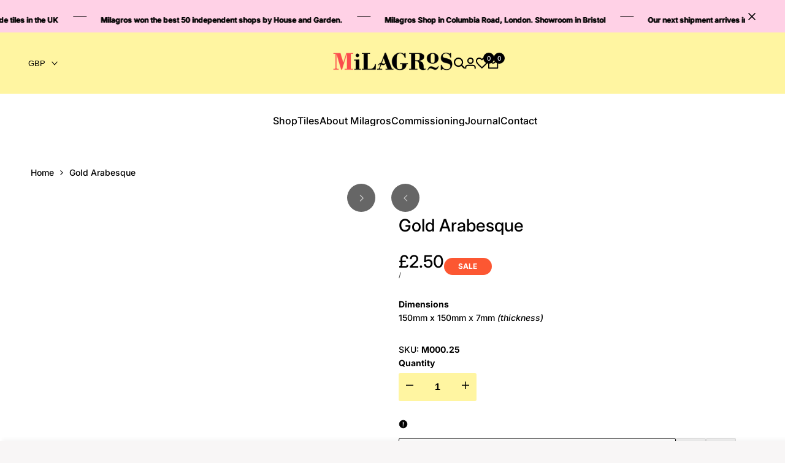

--- FILE ---
content_type: text/css
request_url: https://www.milagros.co.uk/cdn/shop/t/6/assets/hdt-announcement-bar.css?v=170786512610433212621717138654
body_size: 34
content:
.hdt-announcement-bar{font-size:var(--text-base);font-weight:var(--font-medium);color:rgb(var(--color-foreground));background-color:rgb(var(--color-background))}.hdt-announcement-bar__marquee{font-size:var(--text-sm);font-weight:var(--font-semibold)}.hdt-announcement-bar--bottom-border{border-bottom:.1rem solid rgb(var(--color-line-border))}.hdt-announcement-bar__marquee,.hdt-announcement-bar__grid{display:grid;gap:.5rem;grid-template-columns:1fr;grid-template-areas:"announcements"}.hdt-announcement-bar__grid-has-close,.hdt-announcement-bar__marquee-has-close{grid-template-columns:1fr auto;grid-template-areas:"announcements close"}@media (min-width: 1150px){.hdt-announcement-bar__grid-has-close{grid-template-columns:repeat(3,1fr);grid-template-areas:"block announcements close"}}@media (min-width: 1440px){.hdt-announcement-bar__grid-has-close{grid-template-columns:3fr 2fr 3fr}}.hdt-announcement-bar__wrap{grid-area:announcements}.hdt-announcement-bar__slider-content{width:100%;height:100%;display:flex;justify-content:center;flex-wrap:wrap;align-content:center}.hdt-announcement-bar__text{padding:.95rem 0;margin-bottom:0}.hdt-announcement-bar .hdt-slider .hdt-slider__button{width:3rem;height:3rem;transition:color .15s ease-in-out,background-color .15s ease-in-out;color:rgb(var(--color-foreground));background-color:transparent!important;border:none;transform:none}.hdt-announcement-bar .hdt-slider .hdt-slider__button[disabled=disabled]{opacity:.6;pointer-events:none}.hdt-announcement-bar .hdt-slider .hdt-slider__button--prev .hdt-slider__button-icon{transform:rotate(calc(90deg * var(--value-logical-flip)))}.hdt-announcement-bar .hdt-slider .hdt-slider__button--next .hdt-slider__button-icon{transform:rotate(calc(-90deg * var(--value-logical-flip)))}.hdt-announcement-bar__close{grid-area:close}.hdt-announcement-bar__close button{color:rgb(var(--color-foreground));background-color:transparent;line-height:1;transition:color .3s ease;width:2rem;height:2rem}.hdt-announcement-bar__slider-button .hdt-slider__viewport,.hdt-announcement-bar__marquee{width:100%}.hdt-announcement-bar__marquee-wrap{grid-area:announcements}.hdt-announcement-bar__marquee-item{vertical-align:top;padding-inline-end:4.6rem;margin-inline-end:2.3rem}.hdt-announcement-bar__marquee-item p{padding:1.1rem 0;margin-bottom:0}.hdt-announcement-bar__marquee-item:after{height:.1rem;width:2.2rem;background-color:rgb(var(--color-foreground));content:"";position:absolute;z-index:1;top:0;right:0;bottom:0;margin:auto}.dir--rtl .hdt-announcement-bar__marquee-item:after{left:0;right:auto}.hdt-announcement-bar__text a:not(.hdt-btn),.hdt-announcement-bar__marquee-item a:not(.hdt-btn){color:rgb(var(--color-link));text-decoration-thickness:.1rem!important}@media (max-width: 1149px){.hdt-announcement-bar__marquee-item{padding-inline-end:4rem;margin-inline-end:2rem}}@media (min-width: 1150px){.hdt-announcement-bar .lg\:hdt-pe-40{padding-inline-end:4rem}}@media (-moz-touch-enabled: 0),(hover: hover) and (min-width: 1150px){.hdt-announcement-bar__close button:hover{color:rgb(var(--color-foreground) / .85)}}
/*# sourceMappingURL=/cdn/shop/t/6/assets/hdt-announcement-bar.css.map?v=170786512610433212621717138654 */


--- FILE ---
content_type: text/javascript; charset=utf-8
request_url: https://www.milagros.co.uk/products/gold-arabesque-hand-made-tile.js
body_size: 852
content:
{"id":8517318738185,"title":"Gold Arabesque","handle":"gold-arabesque-hand-made-tile","description":"\u003cp\u003e\u003cstrong\u003eDimensions\u003cbr\u003e\u003c\/strong\u003e\u003cspan style=\"font-family: -apple-system, BlinkMacSystemFont, 'San Francisco', 'Segoe UI', Roboto, 'Helvetica Neue', sans-serif; font-size: 0.875rem;\"\u003e150ml x 150ml x 7ml\u003c\/span\u003e\u003cem style=\"font-family: -apple-system, BlinkMacSystemFont, 'San Francisco', 'Segoe UI', Roboto, 'Helvetica Neue', sans-serif; font-size: 0.875rem;\"\u003e (thickness)\u003cbr\u003e\u003c\/em\u003e75 tiles per \u003cspan class=\"ILfuVd NA6bn\"\u003e\u003cspan class=\"hgKElc\"\u003em\u003csup\u003e2\u003cbr\u003e\u003c\/sup\u003e\u003c\/span\u003e\u003c\/span\u003e£187.50 per \u003cspan class=\"ILfuVd NA6bn\"\u003e\u003cspan class=\"hgKElc\"\u003em\u003csup\u003e2\u003c\/sup\u003e\u003c\/span\u003e\u003c\/span\u003e\u003c\/p\u003e\n\u003cp\u003e\u003cstrong\u003eSamples\u003cbr\u003e\u003c\/strong\u003eSent for the price of the tile plus delivery\u003c\/p\u003e\n\u003cp\u003e\u003cstrong\u003eDescription\u003c\/strong\u003e\u003cbr\u003eThese tiles are hand made and not uniform.\u003cbr\u003eMinor imperfections are an inherent part of the hand made process.\u003cbr\u003eColours may change from batch to batch.\u003cbr\u003eThere is a crackle in the tile surface that can be enhanced or diminished depending on your choice of grout. \u003cbr\u003eMeasurements are approximate.\u003cbr\u003eThe tiles are suitable for bathrooms, kitchens and fireplaces. \u003cbr\u003e\u003cstrong\u003e\u003cspan style=\"font-family: -apple-system, BlinkMacSystemFont, 'San Francisco', 'Segoe UI', Roboto, 'Helvetica Neue', sans-serif; font-size: 0.875rem;\"\u003eWe always recommend buying a sample to check that the tiles are suitable for your project. \u003c\/span\u003e\u003c\/strong\u003e\u003c\/p\u003e\n\u003cp\u003e\u003cstrong\u003eOrdering from USA and Europe\u003cbr\u003e\u003c\/strong\u003e\u003cspan style=\"font-family: -apple-system, BlinkMacSystemFont, 'San Francisco', 'Segoe UI', Roboto, 'Helvetica Neue', sans-serif; font-size: 0.875rem;\"\u003eIf you are ordering from the USA and Europe. The delivery prices are a guideline please request a quote with your delivery address and quantity required.\u003cbr\u003e\u003c\/span\u003e\u003cspan style=\"font-family: -apple-system, BlinkMacSystemFont, 'San Francisco', 'Segoe UI', Roboto, 'Helvetica Neue', sans-serif; font-size: 0.875rem;\"\u003eThere are 7.5 tiles per square foot.\u003c\/span\u003e\u003c\/p\u003e\n\u003cp\u003e\u003cstrong\u003eThe most affordable genuinely hand made wall tiles in the UK.\u003c\/strong\u003e\u003c\/p\u003e\n\u003cp\u003e \u003c\/p\u003e","published_at":"2024-04-03T16:22:07+01:00","created_at":"2024-04-03T16:22:09+01:00","vendor":"Milagros","type":"Arabesque tiles","tags":["arabesque tiles","bathroom tiles","coloured tiles","Hand made wall tiles","kitchen tile","Mexican tiles"],"price":250,"price_min":250,"price_max":250,"available":true,"price_varies":false,"compare_at_price":null,"compare_at_price_min":0,"compare_at_price_max":0,"compare_at_price_varies":false,"variants":[{"id":45269797536009,"title":"150ml X 150ml X 7ml","option1":"150ml X 150ml X 7ml","option2":null,"option3":null,"sku":"M000.25","requires_shipping":true,"taxable":true,"featured_image":null,"available":true,"name":"Gold Arabesque - 150ml X 150ml X 7ml","public_title":"150ml X 150ml X 7ml","options":["150ml X 150ml X 7ml"],"price":250,"weight":200,"compare_at_price":null,"inventory_management":"shopify","barcode":"","requires_selling_plan":false,"selling_plan_allocations":[]}],"images":["\/\/cdn.shopify.com\/s\/files\/1\/0725\/9773\/3641\/files\/gold-arabesque.jpg?v=1752141536","\/\/cdn.shopify.com\/s\/files\/1\/0725\/9773\/3641\/files\/yellow-arabesque-milagros-tiles.jpg?v=1752141539"],"featured_image":"\/\/cdn.shopify.com\/s\/files\/1\/0725\/9773\/3641\/files\/gold-arabesque.jpg?v=1752141536","options":[{"name":"Title","position":1,"values":["150ml X 150ml X 7ml"]}],"url":"\/products\/gold-arabesque-hand-made-tile","media":[{"alt":" Gold Arabesque 15 x 15cm","id":40098651275529,"position":1,"preview_image":{"aspect_ratio":1.0,"height":1000,"width":1000,"src":"https:\/\/cdn.shopify.com\/s\/files\/1\/0725\/9773\/3641\/files\/gold-arabesque.jpg?v=1752141536"},"aspect_ratio":1.0,"height":1000,"media_type":"image","src":"https:\/\/cdn.shopify.com\/s\/files\/1\/0725\/9773\/3641\/files\/gold-arabesque.jpg?v=1752141536","width":1000},{"alt":null,"id":41323184881929,"position":2,"preview_image":{"aspect_ratio":0.562,"height":1334,"width":750,"src":"https:\/\/cdn.shopify.com\/s\/files\/1\/0725\/9773\/3641\/files\/yellow-arabesque-milagros-tiles.jpg?v=1752141539"},"aspect_ratio":0.562,"height":1334,"media_type":"image","src":"https:\/\/cdn.shopify.com\/s\/files\/1\/0725\/9773\/3641\/files\/yellow-arabesque-milagros-tiles.jpg?v=1752141539","width":750}],"requires_selling_plan":false,"selling_plan_groups":[]}

--- FILE ---
content_type: text/javascript; charset=utf-8
request_url: https://www.milagros.co.uk/products/gold-arabesque-hand-made-tile.js
body_size: 950
content:
{"id":8517318738185,"title":"Gold Arabesque","handle":"gold-arabesque-hand-made-tile","description":"\u003cp\u003e\u003cstrong\u003eDimensions\u003cbr\u003e\u003c\/strong\u003e\u003cspan style=\"font-family: -apple-system, BlinkMacSystemFont, 'San Francisco', 'Segoe UI', Roboto, 'Helvetica Neue', sans-serif; font-size: 0.875rem;\"\u003e150ml x 150ml x 7ml\u003c\/span\u003e\u003cem style=\"font-family: -apple-system, BlinkMacSystemFont, 'San Francisco', 'Segoe UI', Roboto, 'Helvetica Neue', sans-serif; font-size: 0.875rem;\"\u003e (thickness)\u003cbr\u003e\u003c\/em\u003e75 tiles per \u003cspan class=\"ILfuVd NA6bn\"\u003e\u003cspan class=\"hgKElc\"\u003em\u003csup\u003e2\u003cbr\u003e\u003c\/sup\u003e\u003c\/span\u003e\u003c\/span\u003e£187.50 per \u003cspan class=\"ILfuVd NA6bn\"\u003e\u003cspan class=\"hgKElc\"\u003em\u003csup\u003e2\u003c\/sup\u003e\u003c\/span\u003e\u003c\/span\u003e\u003c\/p\u003e\n\u003cp\u003e\u003cstrong\u003eSamples\u003cbr\u003e\u003c\/strong\u003eSent for the price of the tile plus delivery\u003c\/p\u003e\n\u003cp\u003e\u003cstrong\u003eDescription\u003c\/strong\u003e\u003cbr\u003eThese tiles are hand made and not uniform.\u003cbr\u003eMinor imperfections are an inherent part of the hand made process.\u003cbr\u003eColours may change from batch to batch.\u003cbr\u003eThere is a crackle in the tile surface that can be enhanced or diminished depending on your choice of grout. \u003cbr\u003eMeasurements are approximate.\u003cbr\u003eThe tiles are suitable for bathrooms, kitchens and fireplaces. \u003cbr\u003e\u003cstrong\u003e\u003cspan style=\"font-family: -apple-system, BlinkMacSystemFont, 'San Francisco', 'Segoe UI', Roboto, 'Helvetica Neue', sans-serif; font-size: 0.875rem;\"\u003eWe always recommend buying a sample to check that the tiles are suitable for your project. \u003c\/span\u003e\u003c\/strong\u003e\u003c\/p\u003e\n\u003cp\u003e\u003cstrong\u003eOrdering from USA and Europe\u003cbr\u003e\u003c\/strong\u003e\u003cspan style=\"font-family: -apple-system, BlinkMacSystemFont, 'San Francisco', 'Segoe UI', Roboto, 'Helvetica Neue', sans-serif; font-size: 0.875rem;\"\u003eIf you are ordering from the USA and Europe. The delivery prices are a guideline please request a quote with your delivery address and quantity required.\u003cbr\u003e\u003c\/span\u003e\u003cspan style=\"font-family: -apple-system, BlinkMacSystemFont, 'San Francisco', 'Segoe UI', Roboto, 'Helvetica Neue', sans-serif; font-size: 0.875rem;\"\u003eThere are 7.5 tiles per square foot.\u003c\/span\u003e\u003c\/p\u003e\n\u003cp\u003e\u003cstrong\u003eThe most affordable genuinely hand made wall tiles in the UK.\u003c\/strong\u003e\u003c\/p\u003e\n\u003cp\u003e \u003c\/p\u003e","published_at":"2024-04-03T16:22:07+01:00","created_at":"2024-04-03T16:22:09+01:00","vendor":"Milagros","type":"Arabesque tiles","tags":["arabesque tiles","bathroom tiles","coloured tiles","Hand made wall tiles","kitchen tile","Mexican tiles"],"price":250,"price_min":250,"price_max":250,"available":true,"price_varies":false,"compare_at_price":null,"compare_at_price_min":0,"compare_at_price_max":0,"compare_at_price_varies":false,"variants":[{"id":45269797536009,"title":"150ml X 150ml X 7ml","option1":"150ml X 150ml X 7ml","option2":null,"option3":null,"sku":"M000.25","requires_shipping":true,"taxable":true,"featured_image":null,"available":true,"name":"Gold Arabesque - 150ml X 150ml X 7ml","public_title":"150ml X 150ml X 7ml","options":["150ml X 150ml X 7ml"],"price":250,"weight":200,"compare_at_price":null,"inventory_management":"shopify","barcode":"","requires_selling_plan":false,"selling_plan_allocations":[]}],"images":["\/\/cdn.shopify.com\/s\/files\/1\/0725\/9773\/3641\/files\/gold-arabesque.jpg?v=1752141536","\/\/cdn.shopify.com\/s\/files\/1\/0725\/9773\/3641\/files\/yellow-arabesque-milagros-tiles.jpg?v=1752141539"],"featured_image":"\/\/cdn.shopify.com\/s\/files\/1\/0725\/9773\/3641\/files\/gold-arabesque.jpg?v=1752141536","options":[{"name":"Title","position":1,"values":["150ml X 150ml X 7ml"]}],"url":"\/products\/gold-arabesque-hand-made-tile","media":[{"alt":" Gold Arabesque 15 x 15cm","id":40098651275529,"position":1,"preview_image":{"aspect_ratio":1.0,"height":1000,"width":1000,"src":"https:\/\/cdn.shopify.com\/s\/files\/1\/0725\/9773\/3641\/files\/gold-arabesque.jpg?v=1752141536"},"aspect_ratio":1.0,"height":1000,"media_type":"image","src":"https:\/\/cdn.shopify.com\/s\/files\/1\/0725\/9773\/3641\/files\/gold-arabesque.jpg?v=1752141536","width":1000},{"alt":null,"id":41323184881929,"position":2,"preview_image":{"aspect_ratio":0.562,"height":1334,"width":750,"src":"https:\/\/cdn.shopify.com\/s\/files\/1\/0725\/9773\/3641\/files\/yellow-arabesque-milagros-tiles.jpg?v=1752141539"},"aspect_ratio":0.562,"height":1334,"media_type":"image","src":"https:\/\/cdn.shopify.com\/s\/files\/1\/0725\/9773\/3641\/files\/yellow-arabesque-milagros-tiles.jpg?v=1752141539","width":750}],"requires_selling_plan":false,"selling_plan_groups":[]}

--- FILE ---
content_type: text/javascript
request_url: https://www.milagros.co.uk/cdn/shop/t/6/assets/vendor.min.js?v=58111990553515985951717138655
body_size: 38404
content:
!function(){"use strict";var e=function(e,t){var n=function(e){for(var t=0,n=e.length;t<n;t++)i(e[t])},i=function(e){var t=e.target,n=e.attributeName,i=e.oldValue;t.attributeChangedCallback(n,i,t.getAttribute(n))};return function(o,s){var r=o.constructor.observedAttributes;return r&&e(s).then((function(){new t(n).observe(o,{attributes:!0,attributeOldValue:!0,attributeFilter:r});for(var e=0,s=r.length;e<s;e++)o.hasAttribute(r[e])&&i({target:o,attributeName:r[e],oldValue:null})})),o}};function t(e,t){(null==t||t>e.length)&&(t=e.length);for(var n=0,i=new Array(t);n<t;n++)i[n]=e[n];return i}function n(e,n){var i="undefined"!=typeof Symbol&&e[Symbol.iterator]||e["@@iterator"];if(!i){if(Array.isArray(e)||(i=function(e,n){if(e){if("string"==typeof e)return t(e,n);var i=Object.prototype.toString.call(e).slice(8,-1);return"Object"===i&&e.constructor&&(i=e.constructor.name),"Map"===i||"Set"===i?Array.from(e):"Arguments"===i||/^(?:Ui|I)nt(?:8|16|32)(?:Clamped)?Array$/.test(i)?t(e,n):void 0}}(e))||n&&e&&"number"==typeof e.length){i&&(e=i);var o=0,s=function(){};return{s,n:function(){return o>=e.length?{done:!0}:{done:!1,value:e[o++]}},e:function(e){throw e},f:s}}throw new TypeError("Invalid attempt to iterate non-iterable instance.\nIn order to be iterable, non-array objects must have a [Symbol.iterator]() method.")}var r,a=!0,l=!1;return{s:function(){i=i.call(e)},n:function(){var e=i.next();return a=e.done,e},e:function(e){l=!0,r=e},f:function(){try{a||null==i.return||i.return()}finally{if(l)throw r}}}}var i="querySelectorAll",o="querySelectorAll",s=self,r=s.document,a=s.Element,l=s.MutationObserver,c=s.Set,d=s.WeakMap,u=function(e){return o in e},h=[].filter,f=function(e){var t=new d,s=function(n,i){var o;if(i)for(var s,r=function(e){return e.matches||e.webkitMatchesSelector||e.msMatchesSelector}(n),a=0,l=p.length;a<l;a++)r.call(n,s=p[a])&&(t.has(n)||t.set(n,new c),(o=t.get(n)).has(s)||(o.add(s),e.handle(n,i,s)));else t.has(n)&&(o=t.get(n),t.delete(n),o.forEach((function(t){e.handle(n,i,t)})))},f=function(e){for(var t=!(arguments.length>1&&void 0!==arguments[1])||arguments[1],n=0,i=e.length;n<i;n++)s(e[n],t)},p=e.query,m=e.root||r,g=function(e){var t=arguments.length>1&&void 0!==arguments[1]?arguments[1]:document,o=arguments.length>2&&void 0!==arguments[2]?arguments[2]:MutationObserver,s=arguments.length>3&&void 0!==arguments[3]?arguments[3]:["*"],r=function t(o,s,r,a,l,c){var d,u=n(o);try{for(u.s();!(d=u.n()).done;){var h=d.value;(c||i in h)&&(l?r.has(h)||(r.add(h),a.delete(h),e(h,l)):a.has(h)||(a.add(h),r.delete(h),e(h,l)),c||t(h[i](s),s,r,a,l,!0))}}catch(e){u.e(e)}finally{u.f()}},a=new o((function(e){if(s.length){var t,i=s.join(","),o=new Set,a=new Set,l=n(e);try{for(l.s();!(t=l.n()).done;){var c=t.value,d=c.addedNodes,u=c.removedNodes;r(u,i,o,a,!1,!1),r(d,i,o,a,!0,!1)}}catch(e){l.e(e)}finally{l.f()}}})),l=a.observe;return(a.observe=function(e){return l.call(a,e,{subtree:!0,childList:!0})})(t),a}(s,m,l,p),v=a.prototype.attachShadow;return v&&(a.prototype.attachShadow=function(e){var t=v.call(this,e);return g.observe(t),t}),p.length&&f(m[o](p)),{drop:function(e){for(var n=0,i=e.length;n<i;n++)t.delete(e[n])},flush:function(){for(var e=g.takeRecords(),t=0,n=e.length;t<n;t++)f(h.call(e[t].removedNodes,u),!1),f(h.call(e[t].addedNodes,u),!0)},observer:g,parse:f}},p=self,m=p.document,g=p.Map,v=p.MutationObserver,y=p.Object,b=p.Set,w=p.WeakMap,E=p.Element,S=p.HTMLElement,x=p.Node,A=p.Error,T=p.TypeError,O=p.Reflect,L=y.defineProperty,C=y.keys,D=y.getOwnPropertyNames,I=y.setPrototypeOf,_=!self.customElements,N=function(e){for(var t=C(e),n=[],i=new b,o=t.length,s=0;s<o;s++){n[s]=e[t[s]];try{delete e[t[s]]}catch(e){i.add(s)}}return function(){for(var s=0;s<o;s++)i.has(s)||(e[t[s]]=n[s])}};if(_){var P=function(){var e=this.constructor;if(!M.has(e))throw new T("Illegal constructor");var t=M.get(e);if(V)return j(V,t);var n=R.call(m,t);return j(I(n,e.prototype),t)},R=m.createElement,M=new g,F=new g,k=new g,z=new g,B=[],H=f({query:B,handle:function(e,t,n){var i=k.get(n);if(t&&!i.isPrototypeOf(e)){var o=N(e);V=I(e,i);try{new i.constructor}finally{V=null,o()}}var s="".concat(t?"":"dis","connectedCallback");s in i&&e[s]()}}).parse,V=null,W=function(e){if(!F.has(e)){var t,n=new Promise((function(e){t=e}));F.set(e,{$:n,_:t})}return F.get(e).$},j=e(W,v);self.customElements={define:function(e,t){if(z.has(e))throw new A('the name "'.concat(e,'" has already been used with this registry'));M.set(t,e),k.set(e,t.prototype),z.set(e,t),B.push(e),W(e).then((function(){H(m.querySelectorAll(e))})),F.get(e)._(t)},get:function(e){return z.get(e)},whenDefined:W},L(P.prototype=S.prototype,"constructor",{value:P}),self.HTMLElement=P,m.createElement=function(e,t){var n=t&&t.is,i=n?z.get(n):z.get(e);return i?new i:R.call(m,e)},"isConnected"in x.prototype||L(x.prototype,"isConnected",{configurable:!0,get:function(){return!(this.ownerDocument.compareDocumentPosition(this)&this.DOCUMENT_POSITION_DISCONNECTED)}})}else if(_=!self.customElements.get("extends-br"))try{var $=function e(){return self.Reflect.construct(HTMLBRElement,[],e)};$.prototype=HTMLLIElement.prototype;var U="extends-br";self.customElements.define("extends-br",$,{extends:"br"}),_=m.createElement("br",{is:U}).outerHTML.indexOf(U)<0;var K=self.customElements,G=K.get,q=K.whenDefined;self.customElements.whenDefined=function(e){var t=this;return q.call(this,e).then((function(n){return n||G.call(t,e)}))}}catch(e){}if(_){var X=function(e){var t=ne.get(e);ue(t.querySelectorAll(this),e.isConnected)},Y=self.customElements,Z=m.createElement,Q=Y.define,J=Y.get,ee=Y.upgrade,te=(O||{construct:function(e){return e.call(this)}}).construct,ne=new w,ie=new b,oe=new g,se=new g,re=new g,ae=new g,le=[],ce=[],de=function(e){return ae.get(e)||J.call(Y,e)},ue=f({query:ce,handle:function(e,t,n){var i=re.get(n);if(t&&!i.isPrototypeOf(e)){var o=N(e);ge=I(e,i);try{new i.constructor}finally{ge=null,o()}}var s="".concat(t?"":"dis","connectedCallback");s in i&&e[s]()}}).parse,he=f({query:le,handle:function(e,t){ne.has(e)&&(t?ie.add(e):ie.delete(e),ce.length&&X.call(ce,e))}}).parse,fe=E.prototype.attachShadow;fe&&(E.prototype.attachShadow=function(e){var t=fe.call(this,e);return ne.set(this,t),t});var pe=function(e){if(!se.has(e)){var t,n=new Promise((function(e){t=e}));se.set(e,{$:n,_:t})}return se.get(e).$},me=e(pe,v),ge=null;D(self).filter((function(e){return/^HTML.*Element$/.test(e)})).forEach((function(e){var t=self[e];function n(){var e=this.constructor;if(!oe.has(e))throw new T("Illegal constructor");var n=oe.get(e),i=n.is,o=n.tag;if(i){if(ge)return me(ge,i);var s=Z.call(m,o);return s.setAttribute("is",i),me(I(s,e.prototype),i)}return te.call(this,t,[],e)}L(n.prototype=t.prototype,"constructor",{value:n}),L(self,e,{value:n})})),m.createElement=function(e,t){var n=t&&t.is;if(n){var i=ae.get(n);if(i&&oe.get(i).tag===e)return new i}var o=Z.call(m,e);return n&&o.setAttribute("is",n),o},Y.get=de,Y.whenDefined=pe,Y.upgrade=function(e){var t=e.getAttribute("is");if(t){var n=ae.get(t);if(n)return void me(I(e,n.prototype),t)}ee.call(Y,e)},Y.define=function(e,t,n){if(de(e))throw new A("'".concat(e,"' has already been defined as a custom element"));var i,o=n&&n.extends;oe.set(t,o?{is:e,tag:o}:{is:"",tag:e}),o?(i="".concat(o,'[is="').concat(e,'"]'),re.set(i,t.prototype),ae.set(e,t),ce.push(i)):(Q.apply(Y,arguments),le.push(i=e)),pe(e).then((function(){o?(ue(m.querySelectorAll(i)),ie.forEach(X,[i])):he(m.querySelectorAll(i))})),se.get(e)._(t)}}}();let _allowQueryString,_allowExternalLinks,_useWhitelist,_lastTouchTimestamp,_mouseoverTimer,_chromiumMajorVersionInUserAgent=null,_delayOnHover=65,_preloadedList=new Set;const DELAY_TO_NOT_BE_CONSIDERED_A_TOUCH_INITIATED_ACTION=1111;function init(){if(!document.createElement("link").relList.supports("prefetch"))return;const e="instantVaryAccept"in document.body.dataset||"Shopify"in window,t=navigator.userAgent.indexOf("Chrome/");if(t>-1&&(_chromiumMajorVersionInUserAgent=parseInt(navigator.userAgent.substring(t+7))),e&&_chromiumMajorVersionInUserAgent&&_chromiumMajorVersionInUserAgent<110)return;const n="instantMousedownShortcut"in document.body.dataset;_allowQueryString="instantAllowQueryString"in document.body.dataset,_allowExternalLinks="instantAllowExternalLinks"in document.body.dataset,_useWhitelist="instantWhitelist"in document.body.dataset;const i={capture:!0,passive:!0};let o=!1,s=!1,r=!1;if("instantIntensity"in document.body.dataset){const e=document.body.dataset.instantIntensity;if(e.startsWith("mousedown"))o=!0,"mousedown-only"==e&&(s=!0);else if(e.startsWith("viewport")){const t=navigator.connection&&navigator.connection.saveData,n=navigator.connection&&navigator.connection.effectiveType&&navigator.connection.effectiveType.includes("2g");t||n||("viewport"==e?document.documentElement.clientWidth*document.documentElement.clientHeight<45e4&&(r=!0):"viewport-all"==e&&(r=!0))}else{const t=parseInt(e);isNaN(t)||(_delayOnHover=t)}}if(s||document.addEventListener("touchstart",touchstartListener,i),o?n||document.addEventListener("mousedown",mousedownListener,i):document.addEventListener("mouseover",mouseoverListener,i),n&&document.addEventListener("mousedown",mousedownShortcutListener,i),r){let e=window.requestIdleCallback;e||(e=e=>{e()}),e((function(){const e=new IntersectionObserver((t=>{t.forEach((t=>{if(t.isIntersecting){const n=t.target;e.unobserve(n),preload(n.href)}}))}));document.querySelectorAll("a").forEach((t=>{isPreloadable(t)&&e.observe(t)}))}),{timeout:1500})}}function touchstartListener(e){_lastTouchTimestamp=performance.now();const t=e.target.closest("a");isPreloadable(t)&&preload(t.href,"high")}function mouseoverListener(e){if(performance.now()-_lastTouchTimestamp<DELAY_TO_NOT_BE_CONSIDERED_A_TOUCH_INITIATED_ACTION)return;if(!("closest"in e.target))return;const t=e.target.closest("a");isPreloadable(t)&&(t.addEventListener("mouseout",mouseoutListener,{passive:!0}),_mouseoverTimer=setTimeout((()=>{preload(t.href,"high"),_mouseoverTimer=void 0}),_delayOnHover))}function mousedownListener(e){const t=e.target.closest("a");isPreloadable(t)&&preload(t.href,"high")}function mouseoutListener(e){e.relatedTarget&&e.target.closest("a")==e.relatedTarget.closest("a")||_mouseoverTimer&&(clearTimeout(_mouseoverTimer),_mouseoverTimer=void 0)}function mousedownShortcutListener(e){if(performance.now()-_lastTouchTimestamp<DELAY_TO_NOT_BE_CONSIDERED_A_TOUCH_INITIATED_ACTION)return;const t=e.target.closest("a");if(e.which>1||e.metaKey||e.ctrlKey)return;if(!t)return;t.addEventListener("click",(function(e){1337!=e.detail&&e.preventDefault()}),{capture:!0,passive:!1,once:!0});const n=new MouseEvent("click",{view:window,bubbles:!0,cancelable:!1,detail:1337});t.dispatchEvent(n)}function isPreloadable(e){if(e&&e.href&&(!_useWhitelist||"instant"in e.dataset)){if(e.origin!=location.origin){if(!(_allowExternalLinks||"instant"in e.dataset)||!_chromiumMajorVersionInUserAgent)return}if(["http:","https:"].includes(e.protocol)&&("http:"!=e.protocol||"https:"!=location.protocol)&&(_allowQueryString||!e.search||"instant"in e.dataset)&&!(e.hash&&e.pathname+e.search==location.pathname+location.search||"noInstant"in e.dataset))return!0}}function preload(e,t="auto"){if(_preloadedList.has(e))return;const n=document.createElement("link");n.rel="prefetch",n.href=e,n.fetchPriority=t,n.as="document",document.head.appendChild(n),_preloadedList.add(e)}function Delegate(e){this.listenerMap=[{},{}],e&&this.root(e),this.handle=Delegate.prototype.handle.bind(this),this._removedListeners=[]}function matchesTag(e,t){return e.toLowerCase()===t.tagName.toLowerCase()}function matchesRoot(e,t){return this.rootElement===window?t===document||t===document.documentElement||t===window:this.rootElement===t}function matchesId(e,t){return e===t.id}init(),Delegate.prototype.root=function(e){const t=this.listenerMap;let n;if(this.rootElement){for(n in t[1])t[1].hasOwnProperty(n)&&this.rootElement.removeEventListener(n,this.handle,!0);for(n in t[0])t[0].hasOwnProperty(n)&&this.rootElement.removeEventListener(n,this.handle,!1)}if(!e||!e.addEventListener)return this.rootElement&&delete this.rootElement,this;for(n in this.rootElement=e,t[1])t[1].hasOwnProperty(n)&&this.rootElement.addEventListener(n,this.handle,!0);for(n in t[0])t[0].hasOwnProperty(n)&&this.rootElement.addEventListener(n,this.handle,!1);return this},Delegate.prototype.captureForType=function(e){return-1!==["blur","error","focus","load","resize","scroll"].indexOf(e)},Delegate.prototype.on=function(e,t,n,i){let o,s,r,a;if(!e)throw new TypeError("Invalid event type: "+e);if("function"==typeof t&&(i=n,n=t,t=null),void 0===i&&(i=this.captureForType(e)),"function"!=typeof n)throw new TypeError("Handler must be a type of Function");return o=this.rootElement,s=this.listenerMap[i?1:0],s[e]||(o&&o.addEventListener(e,this.handle,i),s[e]=[]),t?/^[a-z]+$/i.test(t)?(a=t,r=matchesTag):/^#[a-z0-9\-_]+$/i.test(t)?(a=t.slice(1),r=matchesId):(a=t,r=Element.prototype.matches):(a=null,r=matchesRoot.bind(this)),s[e].push({selector:t,handler:n,matcher:r,matcherParam:a}),this},Delegate.prototype.off=function(e,t,n,i){let o,s,r,a,l;if("function"==typeof t&&(i=n,n=t,t=null),void 0===i)return this.off(e,t,n,!0),this.off(e,t,n,!1),this;if(r=this.listenerMap[i?1:0],!e){for(l in r)r.hasOwnProperty(l)&&this.off(l,t,n);return this}if(a=r[e],!a||!a.length)return this;for(o=a.length-1;o>=0;o--)s=a[o],t&&t!==s.selector||n&&n!==s.handler||(this._removedListeners.push(s),a.splice(o,1));return a.length||(delete r[e],this.rootElement&&this.rootElement.removeEventListener(e,this.handle,i)),this},Delegate.prototype.handle=function(e){let t,n;const i=e.type;let o,s,r,a,l,c=[];const d="ftLabsDelegateIgnore";if(!0===e[d])return;switch(l=e.target,3===l.nodeType&&(l=l.parentNode),l.correspondingUseElement&&(l=l.correspondingUseElement),o=this.rootElement,s=e.eventPhase||(e.target!==e.currentTarget?3:2),s){case 1:c=this.listenerMap[1][i];break;case 2:this.listenerMap[0]&&this.listenerMap[0][i]&&(c=c.concat(this.listenerMap[0][i])),this.listenerMap[1]&&this.listenerMap[1][i]&&(c=c.concat(this.listenerMap[1][i]));break;case 3:c=this.listenerMap[0][i]}let u,h=[];for(n=c.length;l&&n;){for(t=0;t<n&&(r=c[t],r);t++)l.tagName&&["button","input","select","textarea"].indexOf(l.tagName.toLowerCase())>-1&&l.hasAttribute("disabled")?h=[]:r.matcher.call(l,r.matcherParam,l)&&h.push([e,l,r]);if(l===o)break;if(n=c.length,l=l.parentElement||l.parentNode,l instanceof HTMLDocument)break}for(t=0;t<h.length;t++)if(!(this._removedListeners.indexOf(h[t][2])>-1)&&(a=this.fire.apply(this,h[t]),!1===a)){h[t][0][d]=!0,h[t][0].preventDefault(),u=!1;break}return u},Delegate.prototype.fire=function(e,t,n){return n.handler.call(t,e,t)},Delegate.prototype.destroy=function(){this.off(),this.root()};var candidateSelectors=["input:not([inert])","select:not([inert])","textarea:not([inert])","a[href]:not([inert])","button:not([inert])","[tabindex]:not(slot):not([inert])","audio[controls]:not([inert])","video[controls]:not([inert])",'[contenteditable]:not([contenteditable="false"]):not([inert])',"details>summary:first-of-type:not([inert])","details:not([inert])"],candidateSelector=candidateSelectors.join(","),NoElement="undefined"==typeof Element,matches=NoElement?function(){}:Element.prototype.matches||Element.prototype.msMatchesSelector||Element.prototype.webkitMatchesSelector,getRootNode=!NoElement&&Element.prototype.getRootNode?function(e){var t;return null==e||null===(t=e.getRootNode)||void 0===t?void 0:t.call(e)}:function(e){return null==e?void 0:e.ownerDocument},isInert=function e(t,n){var i;void 0===n&&(n=!0);var o=null==t||null===(i=t.getAttribute)||void 0===i?void 0:i.call(t,"inert");return""===o||"true"===o||n&&t&&e(t.parentNode)},isContentEditable=function(e){var t,n=null==e||null===(t=e.getAttribute)||void 0===t?void 0:t.call(e,"contenteditable");return""===n||"true"===n},getCandidates=function(e,t,n){if(isInert(e))return[];var i=Array.prototype.slice.apply(e.querySelectorAll(candidateSelector));return t&&matches.call(e,candidateSelector)&&i.unshift(e),i=i.filter(n)},getCandidatesIteratively=function e(t,n,i){for(var o=[],s=Array.from(t);s.length;){var r=s.shift();if(!isInert(r,!1))if("SLOT"===r.tagName){var a=r.assignedElements(),l=e(a.length?a:r.children,!0,i);i.flatten?o.push.apply(o,l):o.push({scopeParent:r,candidates:l})}else{matches.call(r,candidateSelector)&&i.filter(r)&&(n||!t.includes(r))&&o.push(r);var c=r.shadowRoot||"function"==typeof i.getShadowRoot&&i.getShadowRoot(r),d=!isInert(c,!1)&&(!i.shadowRootFilter||i.shadowRootFilter(r));if(c&&d){var u=e(!0===c?r.children:c.children,!0,i);i.flatten?o.push.apply(o,u):o.push({scopeParent:r,candidates:u})}else s.unshift.apply(s,r.children)}}return o},hasTabIndex=function(e){return!isNaN(parseInt(e.getAttribute("tabindex"),10))},getTabIndex=function(e){if(!e)throw new Error("No node provided");return e.tabIndex<0&&(/^(AUDIO|VIDEO|DETAILS)$/.test(e.tagName)||isContentEditable(e))&&!hasTabIndex(e)?0:e.tabIndex},getSortOrderTabIndex=function(e,t){var n=getTabIndex(e);return n<0&&t&&!hasTabIndex(e)?0:n},sortOrderedTabbables=function(e,t){return e.tabIndex===t.tabIndex?e.documentOrder-t.documentOrder:e.tabIndex-t.tabIndex},isInput=function(e){return"INPUT"===e.tagName},isHiddenInput=function(e){return isInput(e)&&"hidden"===e.type},isDetailsWithSummary=function(e){return"DETAILS"===e.tagName&&Array.prototype.slice.apply(e.children).some((function(e){return"SUMMARY"===e.tagName}))},getCheckedRadio=function(e,t){for(var n=0;n<e.length;n++)if(e[n].checked&&e[n].form===t)return e[n]},isTabbableRadio=function(e){if(!e.name)return!0;var t,n=e.form||getRootNode(e),i=function(e){return n.querySelectorAll('input[type="radio"][name="'+e+'"]')};if("undefined"!=typeof window&&void 0!==window.CSS&&"function"==typeof window.CSS.escape)t=i(window.CSS.escape(e.name));else try{t=i(e.name)}catch(e){return console.error("Looks like you have a radio button with a name attribute containing invalid CSS selector characters and need the CSS.escape polyfill: %s",e.message),!1}var o=getCheckedRadio(t,e.form);return!o||o===e},isRadio=function(e){return isInput(e)&&"radio"===e.type},isNonTabbableRadio=function(e){return isRadio(e)&&!isTabbableRadio(e)},isNodeAttached=function(e){var t,n,i,o,s=e&&getRootNode(e),r=null===(t=s)||void 0===t?void 0:t.host,a=!1;if(s&&s!==e)for(a=!!(null!==(n=r)&&void 0!==n&&null!==(i=n.ownerDocument)&&void 0!==i&&i.contains(r)||null!=e&&null!==(o=e.ownerDocument)&&void 0!==o&&o.contains(e));!a&&r;){var l,c,d;a=!(null===(c=r=null===(l=s=getRootNode(r))||void 0===l?void 0:l.host)||void 0===c||null===(d=c.ownerDocument)||void 0===d||!d.contains(r))}return a},isZeroArea=function(e){var t=e.getBoundingClientRect(),n=t.width,i=t.height;return 0===n&&0===i},isHidden=function(e,t){var n=t.displayCheck,i=t.getShadowRoot;if("hidden"===getComputedStyle(e).visibility)return!0;var o=matches.call(e,"details>summary:first-of-type")?e.parentElement:e;if(matches.call(o,"details:not([open]) *"))return!0;if(n&&"full"!==n&&"legacy-full"!==n){if("non-zero-area"===n)return isZeroArea(e)}else{if("function"==typeof i){for(var s=e;e;){var r=e.parentElement,a=getRootNode(e);if(r&&!r.shadowRoot&&!0===i(r))return isZeroArea(e);e=e.assignedSlot?e.assignedSlot:r||a===e.ownerDocument?r:a.host}e=s}if(isNodeAttached(e))return!e.getClientRects().length;if("legacy-full"!==n)return!0}return!1},isDisabledFromFieldset=function(e){if(/^(INPUT|BUTTON|SELECT|TEXTAREA)$/.test(e.tagName))for(var t=e.parentElement;t;){if("FIELDSET"===t.tagName&&t.disabled){for(var n=0;n<t.children.length;n++){var i=t.children.item(n);if("LEGEND"===i.tagName)return!!matches.call(t,"fieldset[disabled] *")||!i.contains(e)}return!0}t=t.parentElement}return!1},isNodeMatchingSelectorFocusable=function(e,t){return!(t.disabled||isInert(t)||isHiddenInput(t)||isHidden(t,e)||isDetailsWithSummary(t)||isDisabledFromFieldset(t))},isNodeMatchingSelectorTabbable=function(e,t){return!(isNonTabbableRadio(t)||getTabIndex(t)<0||!isNodeMatchingSelectorFocusable(e,t))},isValidShadowRootTabbable=function(e){var t=parseInt(e.getAttribute("tabindex"),10);return!!(isNaN(t)||t>=0)},sortByOrder=function e(t){var n=[],i=[];return t.forEach((function(t,o){var s=!!t.scopeParent,r=s?t.scopeParent:t,a=getSortOrderTabIndex(r,s),l=s?e(t.candidates):r;0===a?s?n.push.apply(n,l):n.push(r):i.push({documentOrder:o,tabIndex:a,item:t,isScope:s,content:l})})),i.sort(sortOrderedTabbables).reduce((function(e,t){return t.isScope?e.push.apply(e,t.content):e.push(t.content),e}),[]).concat(n)},tabbable=function(e,t){var n;return n=(t=t||{}).getShadowRoot?getCandidatesIteratively([e],t.includeContainer,{filter:isNodeMatchingSelectorTabbable.bind(null,t),flatten:!1,getShadowRoot:t.getShadowRoot,shadowRootFilter:isValidShadowRootTabbable}):getCandidates(e,t.includeContainer,isNodeMatchingSelectorTabbable.bind(null,t)),sortByOrder(n)},focusable=function(e,t){return(t=t||{}).getShadowRoot?getCandidatesIteratively([e],t.includeContainer,{filter:isNodeMatchingSelectorFocusable.bind(null,t),flatten:!0,getShadowRoot:t.getShadowRoot}):getCandidates(e,t.includeContainer,isNodeMatchingSelectorFocusable.bind(null,t))},isTabbable=function(e,t){if(t=t||{},!e)throw new Error("No node provided");return!1!==matches.call(e,candidateSelector)&&isNodeMatchingSelectorTabbable(t,e)},focusableCandidateSelector=candidateSelectors.concat("iframe").join(","),isFocusable=function(e,t){if(t=t||{},!e)throw new Error("No node provided");return!1!==matches.call(e,focusableCandidateSelector)&&isNodeMatchingSelectorFocusable(t,e)};function ownKeys(e,t){var n=Object.keys(e);if(Object.getOwnPropertySymbols){var i=Object.getOwnPropertySymbols(e);t&&(i=i.filter((function(t){return Object.getOwnPropertyDescriptor(e,t).enumerable}))),n.push.apply(n,i)}return n}function _objectSpread2(e){for(var t=1;t<arguments.length;t++){var n=null!=arguments[t]?arguments[t]:{};t%2?ownKeys(Object(n),!0).forEach((function(t){_defineProperty(e,t,n[t])})):Object.getOwnPropertyDescriptors?Object.defineProperties(e,Object.getOwnPropertyDescriptors(n)):ownKeys(Object(n)).forEach((function(t){Object.defineProperty(e,t,Object.getOwnPropertyDescriptor(n,t))}))}return e}function _defineProperty(e,t,n){return(t=_toPropertyKey(t))in e?Object.defineProperty(e,t,{value:n,enumerable:!0,configurable:!0,writable:!0}):e[t]=n,e}function _toPrimitive(e,t){if("object"!=typeof e||null===e)return e;var n=e[Symbol.toPrimitive];if(void 0!==n){var i=n.call(e,t||"default");if("object"!=typeof i)return i;throw new TypeError("@@toPrimitive must return a primitive value.")}return("string"===t?String:Number)(e)}function _toPropertyKey(e){var t=_toPrimitive(e,"string");return"symbol"==typeof t?t:String(t)}var activeFocusTraps={activateTrap:function(e,t){if(e.length>0){var n=e[e.length-1];n!==t&&n.pause()}var i=e.indexOf(t);-1===i||e.splice(i,1),e.push(t)},deactivateTrap:function(e,t){var n=e.indexOf(t);-1!==n&&e.splice(n,1),e.length>0&&e[e.length-1].unpause()}},isSelectableInput=function(e){return e.tagName&&"input"===e.tagName.toLowerCase()&&"function"==typeof e.select},isEscapeEvent=function(e){return"Escape"===(null==e?void 0:e.key)||"Esc"===(null==e?void 0:e.key)||27===(null==e?void 0:e.keyCode)},isTabEvent=function(e){return"Tab"===(null==e?void 0:e.key)||9===(null==e?void 0:e.keyCode)},isKeyForward=function(e){return isTabEvent(e)&&!e.shiftKey},isKeyBackward=function(e){return isTabEvent(e)&&e.shiftKey},delay=function(e){return setTimeout(e,0)},findIndex=function(e,t){var n=-1;return e.every((function(e,i){return!t(e)||(n=i,!1)})),n},valueOrHandler=function(e){for(var t=arguments.length,n=new Array(t>1?t-1:0),i=1;i<t;i++)n[i-1]=arguments[i];return"function"==typeof e?e.apply(void 0,n):e},getActualTarget=function(e){return e.target.shadowRoot&&"function"==typeof e.composedPath?e.composedPath()[0]:e.target},internalTrapStack=[],createFocusTrap=function(e,t){var n,i=(null==t?void 0:t.document)||document,o=(null==t?void 0:t.trapStack)||internalTrapStack,s=_objectSpread2({returnFocusOnDeactivate:!0,escapeDeactivates:!0,delayInitialFocus:!0,isKeyForward,isKeyBackward},t),r={containers:[],containerGroups:[],tabbableGroups:[],nodeFocusedBeforeActivation:null,mostRecentlyFocusedNode:null,active:!1,paused:!1,delayInitialFocusTimer:void 0,recentNavEvent:void 0},a=function(e,t,n){return e&&void 0!==e[t]?e[t]:s[n||t]},l=function(e,t){var n="function"==typeof(null==t?void 0:t.composedPath)?t.composedPath():void 0;return r.containerGroups.findIndex((function(t){var i=t.container,o=t.tabbableNodes;return i.contains(e)||(null==n?void 0:n.includes(i))||o.find((function(t){return t===e}))}))},c=function(e){var t=s[e];if("function"==typeof t){for(var n=arguments.length,o=new Array(n>1?n-1:0),r=1;r<n;r++)o[r-1]=arguments[r];t=t.apply(void 0,o)}if(!0===t&&(t=void 0),!t){if(void 0===t||!1===t)return t;throw new Error("`".concat(e,"` was specified but was not a node, or did not return a node"))}var a=t;if("string"==typeof t&&!(a=i.querySelector(t)))throw new Error("`".concat(e,"` as selector refers to no known node"));return a},d=function(){var e=c("initialFocus");if(!1===e)return!1;if(void 0===e||!isFocusable(e,s.tabbableOptions))if(l(i.activeElement)>=0)e=i.activeElement;else{var t=r.tabbableGroups[0];e=t&&t.firstTabbableNode||c("fallbackFocus")}if(!e)throw new Error("Your focus-trap needs to have at least one focusable element");return e},u=function(){if(r.containerGroups=r.containers.map((function(e){var t=tabbable(e,s.tabbableOptions),n=focusable(e,s.tabbableOptions),i=t.length>0?t[0]:void 0,o=t.length>0?t[t.length-1]:void 0,r=n.find((function(e){return isTabbable(e)})),a=n.slice().reverse().find((function(e){return isTabbable(e)})),l=!!t.find((function(e){return getTabIndex(e)>0}));return{container:e,tabbableNodes:t,focusableNodes:n,posTabIndexesFound:l,firstTabbableNode:i,lastTabbableNode:o,firstDomTabbableNode:r,lastDomTabbableNode:a,nextTabbableNode:function(e){var i=!(arguments.length>1&&void 0!==arguments[1])||arguments[1],o=t.indexOf(e);return o<0?i?n.slice(n.indexOf(e)+1).find((function(e){return isTabbable(e)})):n.slice(0,n.indexOf(e)).reverse().find((function(e){return isTabbable(e)})):t[o+(i?1:-1)]}}})),r.tabbableGroups=r.containerGroups.filter((function(e){return e.tabbableNodes.length>0})),r.tabbableGroups.length<=0&&!c("fallbackFocus"))throw new Error("Your focus-trap must have at least one container with at least one tabbable node in it at all times");if(r.containerGroups.find((function(e){return e.posTabIndexesFound}))&&r.containerGroups.length>1)throw new Error("At least one node with a positive tabindex was found in one of your focus-trap's multiple containers. Positive tabindexes are only supported in single-container focus-traps.")},h=function e(t){var n=t.activeElement;if(n)return n.shadowRoot&&null!==n.shadowRoot.activeElement?e(n.shadowRoot):n},f=function e(t){!1!==t&&t!==h(document)&&(t&&t.focus?(t.focus({preventScroll:!!s.preventScroll}),r.mostRecentlyFocusedNode=t,isSelectableInput(t)&&t.select()):e(d()))},p=function(e){var t=c("setReturnFocus",e);return t||!1!==t&&e},m=function(e){var t=e.target,n=e.event,i=e.isBackward,o=void 0!==i&&i;t=t||getActualTarget(n),u();var a=null;if(r.tabbableGroups.length>0){var d=l(t,n),h=d>=0?r.containerGroups[d]:void 0;if(d<0)a=o?r.tabbableGroups[r.tabbableGroups.length-1].lastTabbableNode:r.tabbableGroups[0].firstTabbableNode;else if(o){var f=findIndex(r.tabbableGroups,(function(e){var n=e.firstTabbableNode;return t===n}));if(f<0&&(h.container===t||isFocusable(t,s.tabbableOptions)&&!isTabbable(t,s.tabbableOptions)&&!h.nextTabbableNode(t,!1))&&(f=d),f>=0){var p=0===f?r.tabbableGroups.length-1:f-1,m=r.tabbableGroups[p];a=getTabIndex(t)>=0?m.lastTabbableNode:m.lastDomTabbableNode}else isTabEvent(n)||(a=h.nextTabbableNode(t,!1))}else{var g=findIndex(r.tabbableGroups,(function(e){var n=e.lastTabbableNode;return t===n}));if(g<0&&(h.container===t||isFocusable(t,s.tabbableOptions)&&!isTabbable(t,s.tabbableOptions)&&!h.nextTabbableNode(t))&&(g=d),g>=0){var v=g===r.tabbableGroups.length-1?0:g+1,y=r.tabbableGroups[v];a=getTabIndex(t)>=0?y.firstTabbableNode:y.firstDomTabbableNode}else isTabEvent(n)||(a=h.nextTabbableNode(t))}}else a=c("fallbackFocus");return a},g=function(e){var t=getActualTarget(e);l(t,e)>=0||(valueOrHandler(s.clickOutsideDeactivates,e)?n.deactivate({returnFocus:s.returnFocusOnDeactivate}):valueOrHandler(s.allowOutsideClick,e)||e.preventDefault())},v=function(e){var t=getActualTarget(e),n=l(t,e)>=0;if(n||t instanceof Document)n&&(r.mostRecentlyFocusedNode=t);else{var i;e.stopImmediatePropagation();var o=!0;if(r.mostRecentlyFocusedNode)if(getTabIndex(r.mostRecentlyFocusedNode)>0){var a=l(r.mostRecentlyFocusedNode),c=r.containerGroups[a].tabbableNodes;if(c.length>0){var u=c.findIndex((function(e){return e===r.mostRecentlyFocusedNode}));u>=0&&(s.isKeyForward(r.recentNavEvent)?u+1<c.length&&(i=c[u+1],o=!1):u-1>=0&&(i=c[u-1],o=!1))}}else r.containerGroups.some((function(e){return e.tabbableNodes.some((function(e){return getTabIndex(e)>0}))}))||(o=!1);else o=!1;o&&(i=m({target:r.mostRecentlyFocusedNode,isBackward:s.isKeyBackward(r.recentNavEvent)})),f(i||(r.mostRecentlyFocusedNode||d()))}r.recentNavEvent=void 0},y=function(e){if(isEscapeEvent(e)&&!1!==valueOrHandler(s.escapeDeactivates,e))return e.preventDefault(),void n.deactivate();(s.isKeyForward(e)||s.isKeyBackward(e))&&function(e){var t=arguments.length>1&&void 0!==arguments[1]&&arguments[1];r.recentNavEvent=e;var n=m({event:e,isBackward:t});n&&(isTabEvent(e)&&e.preventDefault(),f(n))}(e,s.isKeyBackward(e))},b=function(e){var t=getActualTarget(e);l(t,e)>=0||valueOrHandler(s.clickOutsideDeactivates,e)||valueOrHandler(s.allowOutsideClick,e)||(e.preventDefault(),e.stopImmediatePropagation())},w=function(){if(r.active)return activeFocusTraps.activateTrap(o,n),r.delayInitialFocusTimer=s.delayInitialFocus?delay((function(){f(d())})):f(d()),i.addEventListener("focusin",v,!0),i.addEventListener("mousedown",g,{capture:!0,passive:!1}),i.addEventListener("touchstart",g,{capture:!0,passive:!1}),i.addEventListener("click",b,{capture:!0,passive:!1}),i.addEventListener("keydown",y,{capture:!0,passive:!1}),n},E=function(){if(r.active)return i.removeEventListener("focusin",v,!0),i.removeEventListener("mousedown",g,!0),i.removeEventListener("touchstart",g,!0),i.removeEventListener("click",b,!0),i.removeEventListener("keydown",y,!0),n},S="undefined"!=typeof window&&"MutationObserver"in window?new MutationObserver((function(e){e.some((function(e){return Array.from(e.removedNodes).some((function(e){return e===r.mostRecentlyFocusedNode}))}))&&f(d())})):void 0,x=function(){S&&(S.disconnect(),r.active&&!r.paused&&r.containers.map((function(e){S.observe(e,{subtree:!0,childList:!0})})))};return(n={get active(){return r.active},get paused(){return r.paused},activate:function(e){if(r.active)return this;var t=a(e,"onActivate"),n=a(e,"onPostActivate"),o=a(e,"checkCanFocusTrap");o||u(),r.active=!0,r.paused=!1,r.nodeFocusedBeforeActivation=i.activeElement,null==t||t();var s=function(){o&&u(),w(),x(),null==n||n()};return o?(o(r.containers.concat()).then(s,s),this):(s(),this)},deactivate:function(e){if(!r.active)return this;var t=_objectSpread2({onDeactivate:s.onDeactivate,onPostDeactivate:s.onPostDeactivate,checkCanReturnFocus:s.checkCanReturnFocus},e);clearTimeout(r.delayInitialFocusTimer),r.delayInitialFocusTimer=void 0,E(),r.active=!1,r.paused=!1,x(),activeFocusTraps.deactivateTrap(o,n);var i=a(t,"onDeactivate"),l=a(t,"onPostDeactivate"),c=a(t,"checkCanReturnFocus"),d=a(t,"returnFocus","returnFocusOnDeactivate");null==i||i();var u=function(){delay((function(){d&&f(p(r.nodeFocusedBeforeActivation)),null==l||l()}))};return d&&c?(c(p(r.nodeFocusedBeforeActivation)).then(u,u),this):(u(),this)},pause:function(e){if(r.paused||!r.active)return this;var t=a(e,"onPause"),n=a(e,"onPostPause");return r.paused=!0,null==t||t(),E(),x(),null==n||n(),this},unpause:function(e){if(!r.paused||!r.active)return this;var t=a(e,"onUnpause"),n=a(e,"onPostUnpause");return r.paused=!1,null==t||t(),u(),w(),x(),null==n||n(),this},updateContainerElements:function(e){var t=[].concat(e).filter(Boolean);return r.containers=t.map((function(e){return"string"==typeof e?i.querySelector(e):e})),r.active&&u(),x(),this}}).updateContainerElements(e),n};function isNumber(e){return"number"==typeof e}function isString(e){return"string"==typeof e}function isBoolean(e){return"boolean"==typeof e}function isObject(e){return"[object Object]"===Object.prototype.toString.call(e)}function mathAbs(e){return Math.abs(e)}function mathSign(e){return Math.sign(e)}function deltaAbs(e,t){return mathAbs(e-t)}function factorAbs(e,t){if(0===e||0===t)return 0;if(mathAbs(e)<=mathAbs(t))return 0;const n=deltaAbs(mathAbs(e),mathAbs(t));return mathAbs(n/e)}function arrayKeys(e){return objectKeys(e).map(Number)}function arrayLast(e){return e[arrayLastIndex(e)]}function arrayLastIndex(e){return Math.max(0,e.length-1)}function arrayIsLastIndex(e,t){return t===arrayLastIndex(e)}function arrayFromNumber(e,t=0){return Array.from(Array(e),((e,n)=>t+n))}function objectKeys(e){return Object.keys(e)}function objectsMergeDeep(e,t){return[e,t].reduce(((e,t)=>(objectKeys(t).forEach((n=>{const i=e[n],o=t[n],s=isObject(i)&&isObject(o);e[n]=s?objectsMergeDeep(i,o):o})),e)),{})}function isMouseEvent(e,t){return void 0!==t.MouseEvent&&e instanceof t.MouseEvent}function Alignment(e,t){const n={start:function(){return 0},center:function(e){return i(e)/2},end:i};function i(e){return t-e}return{measure:function(i,o){return isString(e)?n[e](i):e(t,i,o)}}}function EventStore(){let e=[];const t={add:function(n,i,o,s={passive:!0}){let r;if("addEventListener"in n)n.addEventListener(i,o,s),r=()=>n.removeEventListener(i,o,s);else{const e=n;e.addListener(o),r=()=>e.removeListener(o)}return e.push(r),t},clear:function(){e=e.filter((e=>e()))}};return t}function Animations(e,t,n,i){const o=EventStore(),s=1e3/60;let r=null,a=0,l=0;function c(e){if(!l)return;r||(r=e);const o=e-r;for(r=e,a+=o;a>=s;)n(),a-=s;const d=mathAbs(a/s);i(d),l&&t.requestAnimationFrame(c)}function d(){t.cancelAnimationFrame(l),r=null,a=0,l=0}return{init:function(){o.add(e,"visibilitychange",(()=>{e.hidden&&(r=null,a=0)}))},destroy:function(){d(),o.clear()},start:function(){l||(l=t.requestAnimationFrame(c))},stop:d,update:n,render:i}}function Axis(e,t){const n="rtl"===t,i="y"===e,o=!i&&n?-1:1;return{scroll:i?"y":"x",cross:i?"x":"y",startEdge:i?"top":n?"right":"left",endEdge:i?"bottom":n?"left":"right",measureSize:function(e){const{height:t,width:n}=e;return i?t:n},direction:function(e){return e*o}}}function Limit(e=0,t=0){const n=mathAbs(e-t);function i(t){return t<e}function o(e){return e>t}function s(e){return i(e)||o(e)}return{length:n,max:t,min:e,constrain:function(n){return s(n)?i(n)?e:t:n},reachedAny:s,reachedMax:o,reachedMin:i,removeOffset:function(e){return n?e-n*Math.ceil((e-t)/n):e}}}function Counter(e,t,n){const{constrain:i}=Limit(0,e),o=e+1;let s=r(t);function r(e){return n?mathAbs((o+e)%o):i(e)}function a(){return s}function l(){return Counter(e,a(),n)}const c={get:a,set:function(e){return s=r(e),c},add:function(e){return l().set(a()+e)},clone:l};return c}function DragHandler(e,t,n,i,o,s,r,a,l,c,d,u,h,f,p,m,g,v,y){const{cross:b,direction:w}=e,E=["INPUT","SELECT","TEXTAREA"],S={passive:!1},x=EventStore(),A=EventStore(),T=Limit(50,225).constrain(f.measure(20)),O={mouse:300,touch:400},L={mouse:500,touch:600},C=p?43:25;let D=!1,I=0,_=0,N=!1,P=!1,R=!1,M=!1;function F(e){const t=s.readPoint(e),n=s.readPoint(e,b),i=deltaAbs(t,I),r=deltaAbs(n,_);if(!P&&!M){if(!e.cancelable)return k(e);if(P=i>r,!P)return k(e)}const l=s.pointerMove(e);i>m&&(R=!0),c.useFriction(.3).useDuration(1),a.start(),o.add(w(l)),e.preventDefault()}function k(e){const t=d.byDistance(0,!1).index!==u.get(),n=s.pointerUp(e)*(p?L:O)[M?"mouse":"touch"],i=function(e,t){const n=u.add(-1*mathSign(e)),i=d.byDistance(e,!p).distance;return p||mathAbs(e)<T?i:g&&t?.5*i:d.byIndex(n.get(),0).distance}(w(n),t),o=factorAbs(n,i),r=C-10*o,a=v+o/50;P=!1,N=!1,A.clear(),c.useDuration(r).useFriction(a),l.distance(i,!p),M=!1,h.emit("pointerUp")}function z(e){R&&(e.stopPropagation(),e.preventDefault(),R=!1)}return{init:function(e){if(!y)return;function a(a){(isBoolean(y)||y(e,a))&&function(e){const a=isMouseEvent(e,i);if(M=a,R=p&&a&&!e.buttons&&D,D=deltaAbs(o.get(),r.get())>=2,a&&0!==e.button)return;if(function(e){const t=e.nodeName||"";return E.includes(t)}(e.target))return;N=!0,s.pointerDown(e),c.useFriction(0).useDuration(0),o.set(r),function(){const e=M?n:t;A.add(e,"touchmove",F,S).add(e,"touchend",k).add(e,"mousemove",F,S).add(e,"mouseup",k)}(),I=s.readPoint(e),_=s.readPoint(e,b),h.emit("pointerDown")}(a)}const l=t;x.add(l,"dragstart",(e=>e.preventDefault()),S).add(l,"touchmove",(()=>{}),S).add(l,"touchend",(()=>{})).add(l,"touchstart",a).add(l,"mousedown",a).add(l,"touchcancel",k).add(l,"contextmenu",k).add(l,"click",z,!0)},pointerDown:function(){return N},destroy:function(){x.clear(),A.clear()}}}function DragTracker(e,t){let n,i;function o(e){return e.timeStamp}function s(n,i){const o="client"+("x"===(i||e.scroll)?"X":"Y");return(isMouseEvent(n,t)?n:n.touches[0])[o]}return{pointerDown:function(e){return n=e,i=e,s(e)},pointerMove:function(e){const t=s(e)-s(i),r=o(e)-o(n)>170;return i=e,r&&(n=e),t},pointerUp:function(e){if(!n||!i)return 0;const t=s(i)-s(n),r=o(e)-o(n),a=o(e)-o(i)>170,l=t/r;return r&&!a&&mathAbs(l)>.1?l:0},readPoint:s}}function NodeRects(){return{measure:function(e){const{offsetTop:t,offsetLeft:n,offsetWidth:i,offsetHeight:o}=e;return{top:t,right:n+i,bottom:t+o,left:n,width:i,height:o}}}}function PercentOfView(e){return{measure:function(t){return e*(t/100)}}}function ResizeHandler(e,t,n,i,o,s,r){let a,l,c=[],d=!1;function u(e){return o.measureSize(r.measure(e))}return{init:function(o){if(!s)return;l=u(e),c=i.map(u),a=new ResizeObserver((r=>{d||(isBoolean(s)||s(o,r))&&function(s){for(const r of s){const s=r.target===e,a=i.indexOf(r.target),d=s?l:c[a];if(mathAbs(u(s?e:i[a])-d)>=.5){n.requestAnimationFrame((()=>{o.reInit(),t.emit("resize")}));break}}}(r)})),[e].concat(i).forEach((e=>a.observe(e)))},destroy:function(){a&&a.disconnect(),d=!0}}}function ScrollBody(e,t,n,i,o){let s=0,r=0,a=i,l=o,c=e.get(),d=0;function u(e){return a=e,f}function h(e){return l=e,f}const f={direction:function(){return r},duration:function(){return a},velocity:function(){return s},seek:function(){const t=n.get()-e.get();let i=0;return!a?(s=0,e.set(n),i=t):(s+=t/a,s*=l,c+=s,e.add(s),i=c-d),r=mathSign(i),d=c,f},settled:function(){return mathAbs(n.get()-t.get())<.001},useBaseFriction:function(){return h(o)},useBaseDuration:function(){return u(i)},useFriction:h,useDuration:u};return f}function ScrollBounds(e,t,n,i,o){const s=o.measure(10),r=o.measure(50),a=Limit(.1,.99);let l=!1;return{constrain:function(o){if(l||!e.reachedAny(n.get())||!e.reachedAny(t.get()))return;const c=e.reachedMin(t.get())?"min":"max",d=mathAbs(e[c]-t.get()),u=n.get()-t.get(),h=a.constrain(d/r);n.subtract(u*h),!o&&mathAbs(u)<s&&(n.set(e.constrain(n.get())),i.useDuration(25).useBaseFriction())},toggleActive:function(e){l=!e}}}function ScrollContain(e,t,n,i,o){const s=Limit(-t+e,0),r=n.map(((e,t)=>{const{min:i,max:o}=s,r=s.constrain(e),a=!t,l=arrayIsLastIndex(n,t);return a?o:l||c(i,r)?i:c(o,r)?o:r})).map((e=>parseFloat(e.toFixed(3)))),a=function(){const e=r[0],t=arrayLast(r),n=r.lastIndexOf(e),i=r.indexOf(t)+1;return Limit(n,i)}(),l=function(){if(t<=e+o)return[s.max];if("keepSnaps"===i)return r;const{min:n,max:l}=a;return r.slice(n,l)}();function c(e,t){return deltaAbs(e,t)<1}return{snapsContained:l,scrollContainLimit:a}}function ScrollLimit(e,t,n){const i=t[0];return{limit:Limit(n?i-e:arrayLast(t),i)}}function ScrollLooper(e,t,n,i){const o=t.min+.1,s=t.max+.1,{reachedMin:r,reachedMax:a}=Limit(o,s);return{loop:function(t){if(!function(e){return 1===e?a(n.get()):-1===e&&r(n.get())}(t))return;const o=e*(-1*t);i.forEach((e=>e.add(o)))}}}function ScrollProgress(e){const{max:t,length:n}=e;return{get:function(e){return n?(e-t)/-n:0}}}function ScrollSnaps(e,t,n,i,o){const{startEdge:s,endEdge:r}=e,{groupSlides:a}=o,l=a(i).map((e=>arrayLast(e)[r]-e[0][s])).map(mathAbs).map(t.measure),c=i.map((e=>n[s]-e[s])).map((e=>-mathAbs(e))),d=a(c).map((e=>e[0])).map(((e,t)=>e+l[t]));return{snaps:c,snapsAligned:d}}function SlideRegistry(e,t,n,i,o,s){const{groupSlides:r}=o,{min:a,max:l}=i;return{slideRegistry:function(){const i=r(s),o=!e||"keepSnaps"===t;return 1===n.length?[s]:o?i:i.slice(a,l).map(((e,t,n)=>{const i=!t,o=arrayIsLastIndex(n,t);if(i){return arrayFromNumber(arrayLast(n[0])+1)}if(o){return arrayFromNumber(arrayLastIndex(s)-arrayLast(n)[0]+1,arrayLast(n)[0])}return e}))}()}}function ScrollTarget(e,t,n,i,o){const{reachedAny:s,removeOffset:r,constrain:a}=i;function l(e){return e.concat().sort(((e,t)=>mathAbs(e)-mathAbs(t)))[0]}function c(t,i){const o=[t,t+n,t-n];if(!e)return o[0];if(!i)return l(o);const s=o.filter((e=>mathSign(e)===i));return s.length?l(s):arrayLast(o)-n}return{byDistance:function(n,i){const l=o.get()+n,{index:d,distance:u}=function(n){const i=e?r(n):a(n),o=t.map(((e,t)=>({diff:c(e-i,0),index:t}))).sort(((e,t)=>mathAbs(e.diff)-mathAbs(t.diff))),{index:s}=o[0];return{index:s,distance:i}}(l),h=!e&&s(l);return!i||h?{index:d,distance:n}:{index:d,distance:n+c(t[d]-u,0)}},byIndex:function(e,n){return{index:e,distance:c(t[e]-o.get(),n)}},shortcut:c}}function ScrollTo(e,t,n,i,o,s,r){function a(o){const a=o.distance,l=o.index!==t.get();s.add(a),a&&(i.duration()?e.start():(e.update(),e.render(1),e.update())),l&&(n.set(t.get()),t.set(o.index),r.emit("select"))}return{distance:function(e,t){a(o.byDistance(e,t))},index:function(e,n){const i=t.clone().set(e);a(o.byIndex(i.get(),n))}}}function SlideFocus(e,t,n,i,o,s){let r=0;function a(e){"Tab"===e.code&&(r=(new Date).getTime())}function l(a){s.add(a,"focus",(()=>{if((new Date).getTime()-r>10)return;e.scrollLeft=0;const s=t.indexOf(a),l=n.findIndex((e=>e.includes(s)));isNumber(l)&&(o.useDuration(0),i.index(l,0))}),{passive:!0,capture:!0})}return{init:function(){s.add(document,"keydown",a,!1),t.forEach(l)}}}function Vector1D(e){let t=e;function n(e){return isNumber(e)?e:e.get()}return{get:function(){return t},set:function(e){t=n(e)},add:function(e){t+=n(e)},subtract:function(e){t-=n(e)}}}function Translate(e,t){const n="x"===e.scroll?function(e){return`translate3d(${e}px,0px,0px)`}:function(e){return`translate3d(0px,${e}px,0px)`},i=t.style;let o=!1;return{clear:function(){o||(i.transform="",t.getAttribute("style")||t.removeAttribute("style"))},to:function(t){o||(i.transform=n(e.direction(t)))},toggleActive:function(e){o=!e}}}function SlideLooper(e,t,n,i,o,s,r,a,l){const c=.5,d=arrayKeys(o),u=arrayKeys(o).reverse(),h=function(){const e=r[0];return m(p(u,e),n,!1)}().concat(function(){const e=t-r[0]-1;return m(p(d,e),-n,!0)}());function f(e,t){return e.reduce(((e,t)=>e-o[t]),t)}function p(e,t){return e.reduce(((e,n)=>f(e,t)>0?e.concat([n]):e),[])}function m(o,r,d){const u=function(e){return s.map(((n,o)=>({start:n-i[o]+c+e,end:n+t-c+e})))}(r);return o.map((t=>{const i=d?0:-n,o=d?n:0,s=d?"end":"start",r=u[t][s];return{index:t,loopPoint:r,slideLocation:Vector1D(-1),translate:Translate(e,l[t]),target:()=>a.get()>r?i:o}}))}return{canLoop:function(){return h.every((({index:e})=>f(d.filter((t=>t!==e)),t)<=.1))},clear:function(){h.forEach((e=>e.translate.clear()))},loop:function(){h.forEach((e=>{const{target:t,translate:n,slideLocation:i}=e,o=t();o!==i.get()&&(n.to(o),i.set(o))}))},loopPoints:h}}function SlidesHandler(e,t,n){let i,o=!1;return{init:function(s){n&&(i=new MutationObserver((e=>{o||(isBoolean(n)||n(s,e))&&function(e){for(const n of e)if("childList"===n.type){s.reInit(),t.emit("slidesChanged");break}}(e)})),i.observe(e,{childList:!0}))},destroy:function(){i&&i.disconnect(),o=!0}}}function SlidesInView(e,t,n,i){const o={};let s,r=null,a=null,l=!1;const c={init:function(){s=new IntersectionObserver((e=>{l||(e.forEach((e=>{const n=t.indexOf(e.target);o[n]=e})),r=null,a=null,n.emit("slidesInView"))}),{root:e.parentElement,threshold:i}),t.forEach((e=>s.observe(e)))},destroy:function(){s&&s.disconnect(),l=!0},get:function(e=!0){if(e&&r)return r;if(!e&&a)return a;const t=function(e){return objectKeys(o).reduce(((t,n)=>{const i=parseInt(n),{isIntersecting:s}=o[i];return(e&&s||!e&&!s)&&t.push(i),t}),[])}(e);return e&&(r=t),e||(a=t),t}};return c}function SlideSizes(e,t,n,i,o,s){const{measureSize:r,startEdge:a,endEdge:l}=e,c=n[0]&&o,d=function(){if(!c)return 0;const e=n[0];return mathAbs(t[a]-e[a])}(),u=function(){if(!c)return 0;const e=s.getComputedStyle(arrayLast(i));return parseFloat(e.getPropertyValue(`margin-${l}`))}(),h=n.map(r),f=n.map(((e,t,n)=>{const i=!t,o=arrayIsLastIndex(n,t);return i?h[t]+d:o?h[t]+u:n[t+1][a]-e[a]})).map(mathAbs);return{slideSizes:h,slideSizesWithGaps:f,startGap:d,endGap:u}}function SlidesToScroll(e,t,n,i,o,s,r,a,l){const{startEdge:c,endEdge:d,direction:u}=e,h=isNumber(n);return{groupSlides:function(e){return h?function(e,t){return arrayKeys(e).filter((e=>e%t==0)).map((n=>e.slice(n,n+t)))}(e,n):function(e){return e.length?arrayKeys(e).reduce(((n,h)=>{const f=arrayLast(n)||0,p=0===f,m=h===arrayLastIndex(e),g=o[c]-s[f][c],v=o[c]-s[h][d],y=!i&&p?u(r):0;return mathAbs(v-(!i&&m?u(a):0)-(g+y))>t+l&&n.push(h),m&&n.push(e.length),n}),[]).map(((t,n,i)=>{const o=Math.max(i[n-1]||0);return e.slice(o,t)})):[]}(e)}}}function Engine(e,t,n,i,o,s,r){const{align:a,axis:l,direction:c,startIndex:d,loop:u,duration:h,dragFree:f,dragThreshold:p,inViewThreshold:m,slidesToScroll:g,skipSnaps:v,containScroll:y,watchResize:b,watchSlides:w,watchDrag:E}=s,S=NodeRects(),x=S.measure(t),A=n.map(S.measure),T=Axis(l,c),O=T.measureSize(x),L=PercentOfView(O),C=Alignment(a,O),D=!u&&!!y,I=u||!!y,{slideSizes:_,slideSizesWithGaps:N,startGap:P,endGap:R}=SlideSizes(T,x,A,n,I,o),M=SlidesToScroll(T,O,g,u,x,A,P,R,2),{snaps:F,snapsAligned:k}=ScrollSnaps(T,C,x,A,M),z=-arrayLast(F)+arrayLast(N),{snapsContained:B,scrollContainLimit:H}=ScrollContain(O,z,k,y,2),V=D?B:k,{limit:W}=ScrollLimit(z,V,u),j=Counter(arrayLastIndex(V),d,u),$=j.clone(),U=arrayKeys(n),K=Animations(i,o,(()=>(({dragHandler:e,scrollBody:t,scrollBounds:n,options:{loop:i}})=>{i||n.constrain(e.pointerDown()),t.seek()})(se)),(e=>(({scrollBody:e,translate:t,location:n,offsetLocation:i,scrollLooper:o,slideLooper:s,dragHandler:r,animation:a,eventHandler:l,options:{loop:c}},d)=>{const u=e.velocity(),h=e.settled();h&&!r.pointerDown()&&(a.stop(),l.emit("settle")),h||l.emit("scroll"),i.set(n.get()-u+u*d),c&&(o.loop(e.direction()),s.loop()),t.to(i.get())})(se,e))),G=V[j.get()],q=Vector1D(G),X=Vector1D(G),Y=Vector1D(G),Z=ScrollBody(q,X,Y,h,.68),Q=ScrollTarget(u,V,z,W,Y),J=ScrollTo(K,j,$,Z,Q,Y,r),ee=ScrollProgress(W),te=EventStore(),ne=SlidesInView(t,n,r,m),{slideRegistry:ie}=SlideRegistry(D,y,V,H,M,U),oe=SlideFocus(e,n,ie,J,Z,te),se={ownerDocument:i,ownerWindow:o,eventHandler:r,containerRect:x,slideRects:A,animation:K,axis:T,dragHandler:DragHandler(T,e,i,o,Y,DragTracker(T,o),q,K,J,Z,Q,j,r,L,f,p,v,.68,E),eventStore:te,percentOfView:L,index:j,indexPrevious:$,limit:W,location:q,offsetLocation:X,options:s,resizeHandler:ResizeHandler(t,r,o,n,T,b,S),scrollBody:Z,scrollBounds:ScrollBounds(W,X,Y,Z,L),scrollLooper:ScrollLooper(z,W,X,[q,X,Y]),scrollProgress:ee,scrollSnapList:V.map(ee.get),scrollSnaps:V,scrollTarget:Q,scrollTo:J,slideLooper:SlideLooper(T,O,z,_,N,F,V,X,n),slideFocus:oe,slidesHandler:SlidesHandler(t,r,w),slidesInView:ne,slideIndexes:U,slideRegistry:ie,slidesToScroll:M,target:Y,translate:Translate(T,t)};return se}function EventHandler(){const e={};let t;function n(t){return e[t]||[]}const i={init:function(e){t=e},emit:function(e){return n(e).forEach((n=>n(t,e))),i},off:function(t,o){return e[t]=n(t).filter((e=>e!==o)),i},on:function(t,o){return e[t]=n(t).concat([o]),i}};return i}const defaultOptions={align:"center",axis:"x",container:null,slides:null,containScroll:"trimSnaps",direction:"ltr",slidesToScroll:1,inViewThreshold:0,breakpoints:{},dragFree:!1,dragThreshold:10,loop:!1,skipSnaps:!1,duration:25,startIndex:0,active:!0,watchDrag:!0,watchResize:!0,watchSlides:!0,snapped:"is-selected",inView:"",draggable:"is-draggable",dragging:"is-dragging",destroyHeight:"auto",max:!0,useNavH:!1,delay:4e3,jump:!1,playOnInit:!0,stopOnFocusIn:!0,stopOnInteraction:!0,stopOnMouseEnter:!1,stopOnLastSnap:!1,rootNode:null};function OptionsHandler(e){function t(e,t){return objectsMergeDeep(e,t||{})}const n={mergeOptions:t,optionsAtMedia:function(n){const i=n.breakpoints||{},o=objectKeys(i).filter((t=>e.matchMedia(t).matches)).map((e=>i[e])).reduce(((e,n)=>t(e,n)),{});return t(n,o)},optionsMediaQueries:function(t){return t.map((e=>objectKeys(e.breakpoints||{}))).reduce(((e,t)=>e.concat(t)),[]).map(e.matchMedia)}};return n}function PluginsHandler(e){let t=[];return{init:function(n,i){return t=i.filter((({options:t})=>!1!==e.optionsAtMedia(t).active)),t.forEach((t=>t.init(n,e))),i.reduce(((e,t)=>Object.assign(e,{[t.name]:t})),{})},destroy:function(){t=t.filter((e=>e.destroy()))}}}function EmblaCarousel(e,t,n){const i=e.ownerDocument,o=i.defaultView,s=OptionsHandler(o),r=PluginsHandler(s),a=EventStore(),l=EventHandler(),{mergeOptions:c,optionsAtMedia:d,optionsMediaQueries:u}=s,{on:h,off:f,emit:p}=l,m=O;let g,v,y,b,w=!1,E=c(defaultOptions,EmblaCarousel.globalOptions),S=c(E),x=[];function A(t){const n=Engine(e,y,b,i,o,t,l);if(t.loop&&!n.slideLooper.canLoop()){return A(Object.assign({},t,{loop:!1}))}return n}function T(t,n){w||(E=c(E,t),S=d(E),x=n||x,function(){const{container:t,slides:n}=S,i=isString(t)?e.querySelector(t):t;y=i||e.children[0];const o=isString(n)?y.querySelectorAll(n):n;b=[].slice.call(o||y.children)}(),g=A(S),u([E,...x.map((({options:e})=>e))]).forEach((e=>a.add(e,"change",O))),S.active&&(g.translate.to(g.location.get()),g.animation.init(),g.slidesInView.init(),g.slideFocus.init(),g.eventHandler.init(I),g.resizeHandler.init(I),g.slidesHandler.init(I),g.options.loop&&g.slideLooper.loop(),y.offsetParent&&b.length&&g.dragHandler.init(I),v=r.init(I,x)))}function O(e,t){const n=D();L(),T(c({startIndex:n},e),t),l.emit("reInit")}function L(){g.dragHandler.destroy(),g.eventStore.clear(),g.translate.clear(),g.slideLooper.clear(),g.resizeHandler.destroy(),g.slidesHandler.destroy(),g.slidesInView.destroy(),g.animation.destroy(),r.destroy(),a.clear()}function C(e,t,n){S.active&&!w&&(g.scrollBody.useBaseFriction().useDuration(!0===t?0:S.duration),g.scrollTo.index(e,n||0))}function D(){return g.index.get()}const I={canScrollNext:function(){return g.index.add(1).get()!==D()},canScrollPrev:function(){return g.index.add(-1).get()!==D()},containerNode:function(){return y},internalEngine:function(){return g},destroy:function(){w||(w=!0,a.clear(),L(),l.emit("destroy"))},off:f,on:h,emit:p,plugins:function(){return v},previousScrollSnap:function(){return g.indexPrevious.get()},reInit:m,rootNode:function(){return e},scrollNext:function(e){C(g.index.add(1).get(),e,-1)},scrollPrev:function(e){C(g.index.add(-1).get(),e,1)},scrollProgress:function(){return g.scrollProgress.get(g.location.get())},scrollSnapList:function(){return g.scrollSnapList},scrollTo:C,selectedScrollSnap:D,slideNodes:function(){return b},slidesInView:function(){return g.slidesInView.get()},slidesNotInView:function(){return g.slidesInView.get(!1)}};return T(t,n),setTimeout((()=>l.emit("init")),0),I}function removeClass(e,t){if(!e||!t)return;const{classList:n}=e;n.contains(t)&&n.remove(t)}function addClass(e,t){if(!e||!t)return;const{classList:n}=e;n.contains(t)||n.add(t)}function nodeListToArray(e){return Array.from(e)}function ClassNames(e={}){let t,n,i,o;const s=["select"],r=["pointerDown","pointerUp"],a=["slidesInView"];function l(e,n){"pointerDown"===n?addClass(i,t.dragging):removeClass(i,t.dragging)}function c(e,t){nodeListToArray(n.containerNode().querySelectorAll(`.${t}`)).forEach((e=>removeClass(e,t))),e.forEach((e=>addClass(o[e],t)))}function d(){const{slideRegistry:e}=n.internalEngine();c(e[n.selectedScrollSnap()],t.snapped)}function u(){c(n.slidesInView(),t.inView)}return{name:"classNames",options:e,init:function(c,h){n=c;const{mergeOptions:f,optionsAtMedia:p}=h,m=f(defaultOptions,ClassNames.globalOptions),g=f(m,e);t=p(g),i=n.rootNode(),o=n.slideNodes(),!!n.internalEngine().options.watchDrag&&addClass(i,t.draggable),t.dragging&&r.forEach((e=>n.on(e,l))),t.snapped&&(s.forEach((e=>n.on(e,d))),d()),t.inView&&(a.forEach((e=>n.on(e,u))),u())},destroy:function(){removeClass(i,t.draggable),r.forEach((e=>n.off(e,l))),s.forEach((e=>n.off(e,d))),a.forEach((e=>n.off(e,u))),o.forEach((e=>removeClass(e,t.snapped)))}}}function AutoHeight(e={}){let t,n,i=[];const o="select",s="slidesInView";let r=0,a=0;function l(){r=n.slidesInView().map((e=>i[e])).reduce(((e,t)=>Math.max(e,t)),0)||0,r>=a&&d(r)}function c(e,t){a=function(){const{slideRegistry:e}=n.internalEngine();return e[n.selectedScrollSnap()].map((e=>i[e])).reduce(((e,t)=>Math.max(e,t)),0)}()||0,d("destroy"===t?"destroy":Math.max(a,r))}function d(e){n.containerNode().style.height="destroy"===e?t.destroyHeight:`${e}px`}return{name:"autoHeight",options:e,init:function(r,a){n=r;const{mergeOptions:d,optionsAtMedia:u}=a,h=d(defaultOptions,AutoHeight.globalOptions),f=d(h,e);t=u(f);const{options:{axis:p},slideRects:m}=n.internalEngine();"y"!==p&&(i=m.map((e=>e.height)),n.on(o,c),n.on(s,l),c())},destroy:function(){n.off(o,c),n.off(s,l),d("destroy")}}}function navUICenter(e={}){let t,n,i,o,s,r,a=[],l=9999,c="min";const d="select",u="slidesInView";let h=0,f=0;function p(){h=n.slidesInView().map((e=>a[e])).reduce(((e,t)=>Math[c](e,t)),l)||0,h>=f&&g(h)}function m(e,t){f=function(){const{slideRegistry:e}=n.internalEngine();return e[n.selectedScrollSnap()].map((e=>a[e])).reduce(((e,t)=>Math[c](e,t)),l)}()||0,g(Math.max(f,h))}function g(e){o.style.setProperty("--gap-arrow",e/2-r+"px")}return{name:"navUICenter",options:e,init:function(h,f){n=h;const{mergeOptions:g,optionsAtMedia:v}=f,y=g(defaultOptions,navUICenter.globalOptions),b=g(y,e);t=v(b);const{options:{axis:w}}=n.internalEngine();o=n.rootNode().parentNode,s=o.querySelector('button[name="next"]'),"y"!==w&&s&&(t.max&&(l=0,c="max"),i=n.slideNodes(),a=[],i.forEach((e=>{a.push(e.querySelector("[calc-nav]")?e.querySelector("[calc-nav]").offsetHeight:l)})),n.on(d,m),n.on(u,p),r=t.useNavH?s.offsetHeight/2:0,m())},destroy:function(){n.off(d,m),n.off(u,p),a=[],o.style.removeProperty("--gap-arrow")}}}function Autoplay(e={}){let t,n,i,o=!1,s=!0,r=!1,a=0;function l(){if(i)return;if(!s)return;o||n.emit("autoplay:play");const{ownerWindow:e}=n.internalEngine();e.clearInterval(a),a=e.setInterval(f,t.delay),o=!0}function c(){if(i)return;o&&n.emit("autoplay:stop");const{ownerWindow:e}=n.internalEngine();e.clearInterval(a),a=0,o=!1}function d(){if(u())return s=o,c();s&&l()}function u(){const{ownerDocument:e}=n.internalEngine();return"hidden"===e.visibilityState}function h(e){void 0!==e&&(r=e),s=!0,l()}function f(){const{index:e}=n.internalEngine(),i=e.clone().add(1).get(),o=n.scrollSnapList().length-1;t.stopOnLastSnap&&i===o&&c(),n.canScrollNext()?n.scrollNext(r):n.scrollTo(0,r)}return{name:"autoplay",options:e,init:function(o,a){n=o;const{mergeOptions:h,optionsAtMedia:f}=a,p=h(defaultOptions,Autoplay.globalOptions),m=h(p,e);if(t=f(m),n.scrollSnapList().length<=1)return;r=t.jump,i=!1;const{eventStore:g,ownerDocument:v}=n.internalEngine(),y=n.rootNode(),b=t.rootNode&&t.rootNode(y)||y,w=n.containerNode();n.on("pointerDown",c),t.stopOnInteraction||n.on("pointerUp",l),t.stopOnMouseEnter&&(g.add(b,"mouseenter",(()=>{s=!1,c()})),t.stopOnInteraction||g.add(b,"mouseleave",(()=>{s=!0,l()}))),t.stopOnFocusIn&&(g.add(w,"focusin",c),t.stopOnInteraction||g.add(w,"focusout",l)),g.add(v,"visibilitychange",d),t.playOnInit&&!u()&&l()},destroy:function(){n.off("pointerDown",c).off("pointerUp",l),c(),i=!0,o=!1},play:h,stop:function(){o&&c()},reset:function(){o&&h()},isPlaying:function(){return o}}}EmblaCarousel.globalOptions=void 0,ClassNames.globalOptions=void 0,AutoHeight.globalOptions=void 0,navUICenter.globalOptions=void 0,Autoplay.globalOptions=void 0;const addTogglePrevNextBtnsActive=(e,t,n)=>{let i=t.parentNode.classList,o=e.rootNode().parentNode,s="hidden",r="hdt-hidden-slider-nav";const a=()=>{e.canScrollPrev()?t.removeAttribute("disabled"):t.setAttribute("disabled","disabled"),e.canScrollNext()?n.removeAttribute("disabled"):n.setAttribute("disabled","disabled"),e.canScrollPrev()||e.canScrollNext()?(t.removeAttribute(s),n.removeAttribute(s),i.remove(r),o.classList.remove(r)):(t.setAttribute(s,""),n.setAttribute(s,""),i.add(r),o.classList.add(r))};return e.on("select",a).on("init",a).on("reInit",a),()=>{t.removeAttribute("disabled"),n.removeAttribute("disabled")}},navHandlers=(e,t,n)=>{const i=()=>e.scrollPrev(),o=()=>e.scrollNext();t.addEventListener("click",i,!1),n.addEventListener("click",o,!1);const s=addTogglePrevNextBtnsActive(e,t,n);return()=>{s(),t.removeEventListener("click",i,!1),n.removeEventListener("click",o,!1)}},dotHandlers=(e,t)=>{let n=[],i=t.parentNode.classList,o=e.rootNode().parentNode,s="hdt-hidden-slider-dots";const r=()=>{t.innerHTML=e.scrollSnapList().map((()=>'<button class="hdt-slider__dot" type="button"></button>')).join(""),n=Array.from(t.querySelectorAll(".hdt-slider__dot")),n.forEach(((t,n)=>{t.addEventListener("click",(()=>e.scrollTo(n)),!1)}))},a=()=>{const r=e.previousScrollSnap(),a=e.selectedScrollSnap();n[r].classList.remove("hdt-slider__dot--selected"),n[a].classList.add("hdt-slider__dot--selected"),e.canScrollPrev()||e.canScrollNext()?(t.removeAttribute("hidden"),i.remove(s),o.classList.remove(s)):(t.setAttribute("hidden",""),i.add(s),o.classList.add(s))};return e.on("init",r).on("reInit",r).on("init",a).on("reInit",a).on("select",a),()=>{t.innerHTML=""}};function addUniqueItem(e,t){-1===e.indexOf(t)&&e.push(t)}function removeItem(e,t){const n=e.indexOf(t);n>-1&&e.splice(n,1)}const clamp=(e,t,n)=>Math.min(Math.max(n,e),t),defaults$1={duration:.3,delay:0,endDelay:0,repeat:0,easing:"ease"},isNumber2=e=>"number"==typeof e,isEasingList=e=>Array.isArray(e)&&!isNumber2(e[0]),wrap=(e,t,n)=>{const i=t-e;return((n-e)%i+i)%i+e};function getEasingForSegment(e,t){return isEasingList(e)?e[wrap(0,e.length,t)]:e}const mix=(e,t,n)=>-n*e+n*t+e,noop=()=>{},noopReturn=e=>e,progress=(e,t,n)=>t-e==0?1:(n-e)/(t-e);function fillOffset(e,t){const n=e[e.length-1];for(let i=1;i<=t;i++){const o=progress(0,t,i);e.push(mix(n,1,o))}}function defaultOffset$1(e){const t=[0];return fillOffset(t,e-1),t}function interpolate(e,t=defaultOffset$1(e.length),n=noopReturn){const i=e.length,o=i-t.length;return o>0&&fillOffset(t,o),o=>{let s=0;for(;s<i-2&&!(o<t[s+1]);s++);let r=clamp(0,1,progress(t[s],t[s+1],o));return r=getEasingForSegment(n,s)(r),mix(e[s],e[s+1],r)}}const isCubicBezier=e=>Array.isArray(e)&&isNumber2(e[0]),isEasingGenerator=e=>"object"==typeof e&&Boolean(e.createAnimation),isFunction=e=>"function"==typeof e,isString2=e=>"string"==typeof e,time={ms:e=>1e3*e,s:e=>e/1e3};function velocityPerSecond(e,t){return t?e*(1e3/t):0}const calcBezier=(e,t,n)=>(((1-3*n+3*t)*e+(3*n-6*t))*e+3*t)*e,subdivisionPrecision=1e-7,subdivisionMaxIterations=12;function binarySubdivide(e,t,n,i,o){let s,r,a=0;do{r=t+(n-t)/2,s=calcBezier(r,i,o)-e,s>0?n=r:t=r}while(Math.abs(s)>subdivisionPrecision&&++a<subdivisionMaxIterations);return r}function cubicBezier(e,t,n,i){if(e===t&&n===i)return noopReturn;return o=>0===o||1===o?o:calcBezier(binarySubdivide(o,0,1,e,n),t,i)}const steps=(e,t="end")=>n=>{const i=(n="end"===t?Math.min(n,.999):Math.max(n,.001))*e,o="end"===t?Math.floor(i):Math.ceil(i);return clamp(0,1,o/e)},namedEasings={ease:cubicBezier(.25,.1,.25,1),"ease-in":cubicBezier(.42,0,1,1),"ease-in-out":cubicBezier(.42,0,.58,1),"ease-out":cubicBezier(0,0,.58,1)},functionArgsRegex=/\((.*?)\)/;function getEasingFunction(e){if(isFunction(e))return e;if(isCubicBezier(e))return cubicBezier(...e);if(namedEasings[e])return namedEasings[e];if(e.startsWith("steps")){const t=functionArgsRegex.exec(e);if(t){const e=t[1].split(",");return steps(parseFloat(e[0]),e[1].trim())}}return noopReturn}class Animation{constructor(e,t=[0,1],{easing:n,duration:i=defaults$1.duration,delay:o=defaults$1.delay,endDelay:s=defaults$1.endDelay,repeat:r=defaults$1.repeat,offset:a,direction:l="normal",autoplay:c=!0}={}){if(this.startTime=null,this.rate=1,this.t=0,this.cancelTimestamp=null,this.easing=noopReturn,this.duration=0,this.totalDuration=0,this.repeat=0,this.playState="idle",this.finished=new Promise(((e,t)=>{this.resolve=e,this.reject=t})),n=n||defaults$1.easing,isEasingGenerator(n)){const e=n.createAnimation(t);n=e.easing,t=e.keyframes||t,i=e.duration||i}this.repeat=r,this.easing=isEasingList(n)?noopReturn:getEasingFunction(n),this.updateDuration(i);const d=interpolate(t,a,isEasingList(n)?n.map(getEasingFunction):noopReturn);this.tick=t=>{var n;let i=0;i=void 0!==this.pauseTime?this.pauseTime:(t-this.startTime)*this.rate,this.t=i,i/=1e3,i=Math.max(i-o,0),"finished"===this.playState&&void 0===this.pauseTime&&(i=this.totalDuration);const r=i/this.duration;let a=Math.floor(r),c=r%1;!c&&r>=1&&(c=1),1===c&&a--;const u=a%2;("reverse"===l||"alternate"===l&&u||"alternate-reverse"===l&&!u)&&(c=1-c);const h=i>=this.totalDuration?1:Math.min(c,1),f=d(this.easing(h));e(f);void 0===this.pauseTime&&("finished"===this.playState||i>=this.totalDuration+s)?(this.playState="finished",null===(n=this.resolve)||void 0===n||n.call(this,f)):"idle"!==this.playState&&(this.frameRequestId=requestAnimationFrame(this.tick))},c&&this.play()}play(){const e=performance.now();this.playState="running",void 0!==this.pauseTime?this.startTime=e-this.pauseTime:this.startTime||(this.startTime=e),this.cancelTimestamp=this.startTime,this.pauseTime=void 0,this.frameRequestId=requestAnimationFrame(this.tick)}pause(){this.playState="paused",this.pauseTime=this.t}finish(){this.playState="finished",this.tick(0)}stop(){var e;this.playState="idle",void 0!==this.frameRequestId&&cancelAnimationFrame(this.frameRequestId),null===(e=this.reject)||void 0===e||e.call(this,!1)}cancel(){this.stop(),this.tick(this.cancelTimestamp)}reverse(){this.rate*=-1}commitStyles(){}updateDuration(e){this.duration=e,this.totalDuration=e*(this.repeat+1)}get currentTime(){return this.t}set currentTime(e){void 0!==this.pauseTime||0===this.rate?this.pauseTime=e:this.startTime=performance.now()-e/this.rate}get playbackRate(){return this.rate}set playbackRate(e){this.rate=e}}var invariant=function(){};invariant=function(e,t){if(!e)throw new Error(t)};class MotionValue{setAnimation(e){this.animation=e,null==e||e.finished.then((()=>this.clearAnimation())).catch((()=>{}))}clearAnimation(){this.animation=this.generator=void 0}}const data=new WeakMap;function getAnimationData(e){return data.has(e)||data.set(e,{transforms:[],values:new Map}),data.get(e)}function getMotionValue(e,t){return e.has(t)||e.set(t,new MotionValue),e.get(t)}const axes=["","X","Y","Z"],order=["translate","scale","rotate","skew"],transformAlias={x:"translateX",y:"translateY",z:"translateZ"},rotation={syntax:"<angle>",initialValue:"0deg",toDefaultUnit:e=>e+"deg"},baseTransformProperties={translate:{syntax:"<length-percentage>",initialValue:"0px",toDefaultUnit:e=>e+"px"},rotate:rotation,scale:{syntax:"<number>",initialValue:1,toDefaultUnit:noopReturn},skew:rotation},transformDefinitions=new Map,asTransformCssVar=e=>`--motion-${e}`,transforms=["x","y","z"];order.forEach((e=>{axes.forEach((t=>{transforms.push(e+t),transformDefinitions.set(asTransformCssVar(e+t),baseTransformProperties[e])}))}));const compareTransformOrder=(e,t)=>transforms.indexOf(e)-transforms.indexOf(t),transformLookup=new Set(transforms),isTransform=e=>transformLookup.has(e),addTransformToElement=(e,t)=>{transformAlias[t]&&(t=transformAlias[t]);const{transforms:n}=getAnimationData(e);addUniqueItem(n,t),e.style.transform=buildTransformTemplate(n)},buildTransformTemplate=e=>e.sort(compareTransformOrder).reduce(transformListToString,"").trim(),transformListToString=(e,t)=>`${e} ${t}(var(${asTransformCssVar(t)}))`,isCssVar=e=>e.startsWith("--"),registeredProperties=new Set;function registerCssVariable(e){if(!registeredProperties.has(e)){registeredProperties.add(e);try{const{syntax:t,initialValue:n}=transformDefinitions.has(e)?transformDefinitions.get(e):{};CSS.registerProperty({name:e,inherits:!1,syntax:t,initialValue:n})}catch(e){}}}const testAnimation=(e,t)=>document.createElement("div").animate(e,t),featureTests={cssRegisterProperty:()=>"undefined"!=typeof CSS&&Object.hasOwnProperty.call(CSS,"registerProperty"),waapi:()=>Object.hasOwnProperty.call(Element.prototype,"animate"),partialKeyframes:()=>{try{testAnimation({opacity:[1]})}catch(e){return!1}return!0},finished:()=>Boolean(testAnimation({opacity:[0,1]},{duration:.001}).finished),linearEasing:()=>{try{testAnimation({opacity:0},{easing:"linear(0, 1)"})}catch(e){return!1}return!0}},results={},supports={};for(const e in featureTests)supports[e]=()=>(void 0===results[e]&&(results[e]=featureTests[e]()),results[e]);const resolution=.015,generateLinearEasingPoints=(e,t)=>{let n="";const i=Math.round(t/.015);for(let t=0;t<i;t++)n+=e(progress(0,i-1,t))+", ";return n.substring(0,n.length-2)},convertEasing=(e,t)=>isFunction(e)?supports.linearEasing()?`linear(${generateLinearEasingPoints(e,t)})`:defaults$1.easing:isCubicBezier(e)?cubicBezierAsString(e):e,cubicBezierAsString=([e,t,n,i])=>`cubic-bezier(${e}, ${t}, ${n}, ${i})`;function hydrateKeyframes(e,t){for(let n=0;n<e.length;n++)null===e[n]&&(e[n]=n?e[n-1]:t());return e}const keyframesList=e=>Array.isArray(e)?e:[e];function getStyleName(e){return transformAlias[e]&&(e=transformAlias[e]),isTransform(e)?asTransformCssVar(e):e}const style={get:(e,t)=>{t=getStyleName(t);let n=isCssVar(t)?e.style.getPropertyValue(t):getComputedStyle(e)[t];if(!n&&0!==n){const e=transformDefinitions.get(t);e&&(n=e.initialValue)}return n},set:(e,t,n)=>{t=getStyleName(t),isCssVar(t)?e.style.setProperty(t,n):e.style[t]=n}};function stopAnimation(e,t=!0){if(e&&"finished"!==e.playState)try{e.stop?e.stop():(t&&e.commitStyles(),e.cancel())}catch(e){}}function getUnitConverter(e,t){var n;let i=(null==t?void 0:t.toDefaultUnit)||noopReturn;const o=e[e.length-1];if(isString2(o)){const e=(null===(n=o.match(/(-?[\d.]+)([a-z%]*)/))||void 0===n?void 0:n[2])||"";e&&(i=t=>t+e)}return i}function getDevToolsRecord(){return window.__MOTION_DEV_TOOLS_RECORD}function animateStyle(e,t,n,i={},o){const s=getDevToolsRecord(),r=!1!==i.record&&s;let a,{duration:l=defaults$1.duration,delay:c=defaults$1.delay,endDelay:d=defaults$1.endDelay,repeat:u=defaults$1.repeat,easing:h=defaults$1.easing,persist:f=!1,direction:p,offset:m,allowWebkitAcceleration:g=!1,autoplay:v=!0}=i;const y=getAnimationData(e),b=isTransform(t);let w=supports.waapi();b&&addTransformToElement(e,t);const E=getStyleName(t),S=getMotionValue(y.values,E),x=transformDefinitions.get(E);return stopAnimation(S.animation,!(isEasingGenerator(h)&&S.generator)&&!1!==i.record),()=>{const y=()=>{var t,n;return null!==(n=null!==(t=style.get(e,E))&&void 0!==t?t:null==x?void 0:x.initialValue)&&void 0!==n?n:0};let A=hydrateKeyframes(keyframesList(n),y);const T=getUnitConverter(A,x);if(isEasingGenerator(h)){const e=h.createAnimation(A,"opacity"!==t,y,E,S);h=e.easing,A=e.keyframes||A,l=e.duration||l}if(isCssVar(E)&&(supports.cssRegisterProperty()?registerCssVariable(E):w=!1),b&&!supports.linearEasing()&&(isFunction(h)||isEasingList(h)&&h.some(isFunction))&&(w=!1),w){x&&(A=A.map((e=>isNumber2(e)?x.toDefaultUnit(e):e))),1!==A.length||supports.partialKeyframes()&&!r||A.unshift(y());const t={delay:time.ms(c),duration:time.ms(l),endDelay:time.ms(d),easing:isEasingList(h)?void 0:convertEasing(h,l),direction:p,iterations:u+1,fill:"both"};a=e.animate({[E]:A,offset:m,easing:isEasingList(h)?h.map((e=>convertEasing(e,l))):void 0},t),a.finished||(a.finished=new Promise(((e,t)=>{a.onfinish=e,a.oncancel=t})));const n=A[A.length-1];a.finished.then((()=>{f||(style.set(e,E,n),a.cancel())})).catch(noop),g||(a.playbackRate=1.000001)}else if(o&&b)A=A.map((e=>"string"==typeof e?parseFloat(e):e)),1===A.length&&A.unshift(parseFloat(y())),a=new o((t=>{style.set(e,E,T?T(t):t)}),A,Object.assign(Object.assign({},i),{duration:l,easing:h}));else{const t=A[A.length-1];style.set(e,E,x&&isNumber2(t)?x.toDefaultUnit(t):t)}return r&&s(e,t,A,{duration:l,delay:c,easing:h,repeat:u,offset:m},"motion-one"),S.setAnimation(a),a&&!v&&a.pause(),a}}const getOptions=(e,t)=>e[t]?Object.assign(Object.assign({},e),e[t]):Object.assign({},e);function resolveElements(e,t){var n;return"string"==typeof e?t?(null!==(n=t[e])&&void 0!==n||(t[e]=document.querySelectorAll(e)),e=t[e]):e=document.querySelectorAll(e):e instanceof Element&&(e=[e]),Array.from(e||[])}const createAnimation=e=>e(),withControls=(e,t,n=defaults$1.duration)=>new Proxy({animations:e.map(createAnimation).filter(Boolean),duration:n,options:t},controls),getActiveAnimation=e=>e.animations[0],controls={get:(e,t)=>{const n=e.animations[0];switch(t){case"duration":return e.duration;case"currentTime":return time.s((null==n?void 0:n[t])||0);case"playbackRate":case"playState":return null==n?void 0:n[t];case"finished":return e.finished||(e.finished=Promise.all(e.animations.map(selectFinished)).catch(noop)),e.finished;case"stop":return()=>{e.animations.forEach((e=>stopAnimation(e)))};case"forEachNative":return t=>{e.animations.forEach((n=>t(n,e)))};default:return void 0===(null==n?void 0:n[t])?void 0:()=>e.animations.forEach((e=>e[t]()))}},set:(e,t,n)=>{switch(t){case"currentTime":n=time.ms(n);case"playbackRate":for(let i=0;i<e.animations.length;i++)e.animations[i][t]=n;return!0}return!1}},selectFinished=e=>e.finished;function stagger(e=.1,{start:t=0,from:n=0,easing:i}={}){return(o,s)=>{const r=isNumber2(n)?n:getFromIndex(n,s),a=Math.abs(r-o);let l=e*a;if(i){const t=s*e;l=getEasingFunction(i)(l/t)*t}return t+l}}function getFromIndex(e,t){if("first"===e)return 0;{const n=t-1;return"last"===e?n:n/2}}function resolveOption(e,t,n){return isFunction(e)?e(t,n):e}function createAnimate(e){return function(t,n,i={}){const o=(t=resolveElements(t)).length;invariant(Boolean(o),"No valid element provided."),invariant(Boolean(n),"No keyframes defined.");const s=[];for(let r=0;r<o;r++){const a=t[r];for(const t in n){const l=getOptions(i,t);l.delay=resolveOption(l.delay,r,o);const c=animateStyle(a,t,n[t],l,e);s.push(c)}}return withControls(s,i,i.duration)}}const animate$1=createAnimate(Animation);function __rest(e,t){var n={};for(var i in e)Object.prototype.hasOwnProperty.call(e,i)&&t.indexOf(i)<0&&(n[i]=e[i]);if(null!=e&&"function"==typeof Object.getOwnPropertySymbols){var o=0;for(i=Object.getOwnPropertySymbols(e);o<i.length;o++)t.indexOf(i[o])<0&&Object.prototype.propertyIsEnumerable.call(e,i[o])&&(n[i[o]]=e[i[o]])}return n}function calcNextTime(e,t,n,i){var o;return isNumber2(t)?t:t.startsWith("-")||t.startsWith("+")?Math.max(0,e+parseFloat(t)):"<"===t?n:null!==(o=i.get(t))&&void 0!==o?o:e}function eraseKeyframes(e,t,n){for(let i=0;i<e.length;i++){const o=e[i];o.at>t&&o.at<n&&(removeItem(e,o),i--)}}function addKeyframes(e,t,n,i,o,s){eraseKeyframes(e,o,s);for(let r=0;r<t.length;r++)e.push({value:t[r],at:mix(o,s,i[r]),easing:getEasingForSegment(n,r)})}function compareByTime(e,t){return e.at===t.at?null===e.value?1:-1:e.at-t.at}function timeline(e,t={}){var n;const i=createAnimationsFromTimeline(e,t),o=i.map((e=>animateStyle(...e,Animation))).filter(Boolean);return withControls(o,t,null===(n=i[0])||void 0===n?void 0:n[3].duration)}function createAnimationsFromTimeline(e,t={}){var{defaultOptions:n={}}=t,i=__rest(t,["defaultOptions"]);const o=[],s=new Map,r={},a=new Map;let l=0,c=0,d=0;for(let t=0;t<e.length;t++){const i=e[t];if(isString2(i)){a.set(i,c);continue}if(!Array.isArray(i)){a.set(i.name,calcNextTime(c,i.at,l,a));continue}const[o,u,h={}]=i;void 0!==h.at&&(c=calcNextTime(c,h.at,l,a));let f=0;const p=resolveElements(o,r),m=p.length;for(let e=0;e<m;e++){const t=getElementSequence(p[e],s);for(const i in u){const o=getValueSequence(i,t);let s=keyframesList(u[i]);const r=getOptions(h,i);let{duration:a=n.duration||defaults$1.duration,easing:l=n.easing||defaults$1.easing}=r;if(isEasingGenerator(l)){invariant("opacity"===i||s.length>1,"spring must be provided 2 keyframes within timeline()");const e=l.createAnimation(s,"opacity"!==i,(()=>0),i);l=e.easing,s=e.keyframes||s,a=e.duration||a}const p=resolveOption(h.delay,e,m)||0,g=c+p,v=g+a;let{offset:y=defaultOffset$1(s.length)}=r;1===y.length&&0===y[0]&&(y[1]=1);const b=y.length-s.length;b>0&&fillOffset(y,b),1===s.length&&s.unshift(null),addKeyframes(o,s,l,y,g,v),f=Math.max(p+a,f),d=Math.max(v,d)}}l=c,c+=f}return s.forEach(((e,t)=>{for(const s in e){const r=e[s];r.sort(compareByTime);const a=[],l=[],c=[];for(let e=0;e<r.length;e++){const{at:t,value:n,easing:i}=r[e];a.push(n),l.push(progress(0,d,t)),c.push(i||defaults$1.easing)}0!==l[0]&&(l.unshift(0),a.unshift(a[0]),c.unshift("linear")),1!==l[l.length-1]&&(l.push(1),a.push(null)),o.push([t,s,a,Object.assign(Object.assign(Object.assign({},n),{duration:d,easing:c,offset:l}),i)])}})),o}function getElementSequence(e,t){return!t.has(e)&&t.set(e,{}),t.get(e)}function getValueSequence(e,t){return t[e]||(t[e]=[]),t[e]}"function"==typeof SuppressedError&&SuppressedError;const sampleT=5;function calcGeneratorVelocity(e,t,n){const i=Math.max(t-sampleT,0);return velocityPerSecond(n-e(i),t-i)}const defaults={stiffness:100,damping:10,mass:1},calcDampingRatio=(e=defaults.stiffness,t=defaults.damping,n=defaults.mass)=>t/(2*Math.sqrt(e*n));function hasReachedTarget(e,t,n){return e<t&&n>=t||e>t&&n<=t}const timeStep=10,maxDuration=1e4;function pregenerateKeyframes(e,t=noopReturn){let n,i=timeStep,o=e(0);const s=[t(o.current)];for(;!o.done&&i<maxDuration;)o=e(i),s.push(t(o.done?o.target:o.current)),void 0===n&&o.hasReachedTarget&&(n=i),i+=timeStep;const r=i-timeStep;return 1===s.length&&s.push(o.current),{keyframes:s,duration:r/1e3,overshootDuration:(null!=n?n:r)/1e3}}function canGenerate(e){return isNumber2(e)&&!isNaN(e)}function getAsNumber(e){return isString2(e)?parseFloat(e):e}function createGeneratorEasing(e){const t=new WeakMap;return(n={})=>{const i=new Map,o=(t=0,o=100,s=0,r=!1)=>{const a=`${t}-${o}-${s}-${r}`;return i.has(a)||i.set(a,e(Object.assign({from:t,to:o,velocity:s},n))),i.get(a)},s=(e,n)=>(t.has(e)||t.set(e,pregenerateKeyframes(e,n)),t.get(e));return{createAnimation:(e,t=!0,n,i,r)=>{let a,l,c,d=0,u=noopReturn;const h=e.length;if(t){u=getUnitConverter(e,i?transformDefinitions.get(getStyleName(i)):void 0);if(c=getAsNumber(e[h-1]),h>1&&null!==e[0])l=getAsNumber(e[0]);else{const e=null==r?void 0:r.generator;if(e){const{animation:t,generatorStartTime:n}=r,i=(null==t?void 0:t.startTime)||n||0,o=(null==t?void 0:t.currentTime)||performance.now()-i,s=e(o).current;l=s,d=calcGeneratorVelocity((t=>e(t).current),o,s)}else n&&(l=getAsNumber(n()))}}if(canGenerate(l)&&canGenerate(c)){const e=o(l,c,d,null==i?void 0:i.includes("scale"));a=Object.assign(Object.assign({},s(e,u)),{easing:"linear"}),r&&(r.generator=e,r.generatorStartTime=performance.now())}if(!a){a={easing:"ease",duration:s(o(0,100)).overshootDuration}}return a}}}}const thresholds={any:0,all:1};function inView$1(e,t,{root:n,margin:i,amount:o="any"}={}){if("undefined"==typeof IntersectionObserver)return()=>{};const s=resolveElements(e),r=new WeakMap,a=new IntersectionObserver((e=>{e.forEach((e=>{const n=r.get(e.target);if(e.isIntersecting!==Boolean(n))if(e.isIntersecting){const n=t(e);isFunction(n)?r.set(e.target,n):a.unobserve(e.target)}else n&&(n(e),r.delete(e.target))}))}),{root:n,rootMargin:i,threshold:"number"==typeof o?o:thresholds[o]});return s.forEach((e=>a.observe(e))),()=>a.disconnect()}const resizeHandlers=new WeakMap;let observer;function getElementSize(e,t){if(t){const{inlineSize:e,blockSize:n}=t[0];return{width:e,height:n}}return e instanceof SVGElement&&"getBBox"in e?e.getBBox():{width:e.offsetWidth,height:e.offsetHeight}}function notifyTarget({target:e,contentRect:t,borderBoxSize:n}){var i;null===(i=resizeHandlers.get(e))||void 0===i||i.forEach((i=>{i({target:e,contentSize:t,get size(){return getElementSize(e,n)}})}))}function notifyAll(e){e.forEach(notifyTarget)}function createResizeObserver(){"undefined"!=typeof ResizeObserver&&(observer=new ResizeObserver(notifyAll))}function resizeElement(e,t){observer||createResizeObserver();const n=resolveElements(e);return n.forEach((e=>{let n=resizeHandlers.get(e);n||(n=new Set,resizeHandlers.set(e,n)),n.add(t),null==observer||observer.observe(e)})),()=>{n.forEach((e=>{const n=resizeHandlers.get(e);null==n||n.delete(t),(null==n?void 0:n.size)||null==observer||observer.unobserve(e)}))}}const windowCallbacks=new Set;let windowResizeHandler;function createWindowResizeHandler(){windowResizeHandler=()=>{const e={width:window.innerWidth,height:window.innerHeight},t={target:window,size:e,contentSize:e};windowCallbacks.forEach((e=>e(t)))},window.addEventListener("resize",windowResizeHandler)}function resizeWindow(e){return windowCallbacks.add(e),windowResizeHandler||createWindowResizeHandler(),()=>{windowCallbacks.delete(e),!windowCallbacks.size&&windowResizeHandler&&(windowResizeHandler=void 0)}}function resize(e,t){return isFunction(e)?resizeWindow(e):resizeElement(e,t)}const maxElapsed=50,createAxisInfo=()=>({current:0,offset:[],progress:0,scrollLength:0,targetOffset:0,targetLength:0,containerLength:0,velocity:0}),createScrollInfo=()=>({time:0,x:{current:0,offset:[],progress:0,scrollLength:0,targetOffset:0,targetLength:0,containerLength:0,velocity:0},y:{current:0,offset:[],progress:0,scrollLength:0,targetOffset:0,targetLength:0,containerLength:0,velocity:0}}),keys={x:{length:"Width",position:"Left"},y:{length:"Height",position:"Top"}};function updateAxisInfo(e,t,n,i){const o=n[t],{length:s,position:r}=keys[t],a=o.current,l=n.time;o.current=e["scroll"+r],o.scrollLength=e["scroll"+s]-e["client"+s],o.offset.length=0,o.offset[0]=0,o.offset[1]=o.scrollLength,o.progress=progress(0,o.scrollLength,o.current);const c=i-l;o.velocity=c>maxElapsed?0:velocityPerSecond(o.current-a,c)}function updateScrollInfo(e,t,n){updateAxisInfo(e,"x",t,n),updateAxisInfo(e,"y",t,n),t.time=n}function calcInset(e,t){let n={x:0,y:0},i=e;for(;i&&i!==t;)if(i instanceof HTMLElement)n.x+=i.offsetLeft,n.y+=i.offsetTop,i=i.offsetParent;else if(i instanceof SVGGraphicsElement&&"getBBox"in i){const{top:e,left:t}=i.getBBox();for(n.x+=t,n.y+=e;i&&"svg"!==i.tagName;)i=i.parentNode}return n}const ScrollOffset={Enter:[[0,1],[1,1]],Exit:[[0,0],[1,0]],Any:[[1,0],[0,1]],All:[[0,0],[1,1]]},namedEdges={start:0,center:.5,end:1};function resolveEdge(e,t,n=0){let i=0;if(void 0!==namedEdges[e]&&(e=namedEdges[e]),isString2(e)){const t=parseFloat(e);e.endsWith("px")?i=t:e.endsWith("%")?e=t/100:e.endsWith("vw")?i=t/100*document.documentElement.clientWidth:e.endsWith("vh")?i=t/100*document.documentElement.clientHeight:e=t}return isNumber2(e)&&(i=t*e),n+i}const defaultOffset=[0,0];function resolveOffset(e,t,n,i){let o=Array.isArray(e)?e:defaultOffset,s=0,r=0;return isNumber2(e)?o=[e,e]:isString2(e)&&(o=(e=e.trim()).includes(" ")?e.split(" "):[e,namedEdges[e]?e:"0"]),s=resolveEdge(o[0],n,i),r=resolveEdge(o[1],t),s-r}const point={x:0,y:0};function resolveOffsets(e,t,n){let{offset:i=ScrollOffset.All}=n;const{target:o=e,axis:s="y"}=n,r="y"===s?"height":"width",a=o!==e?calcInset(o,e):point,l=o===e?{width:e.scrollWidth,height:e.scrollHeight}:{width:o.clientWidth,height:o.clientHeight},c={width:e.clientWidth,height:e.clientHeight};t[s].offset.length=0;let d=!t[s].interpolate;const u=i.length;for(let e=0;e<u;e++){const n=resolveOffset(i[e],c[r],l[r],a[s]);d||n===t[s].interpolatorOffsets[e]||(d=!0),t[s].offset[e]=n}d&&(t[s].interpolate=interpolate(defaultOffset$1(u),t[s].offset),t[s].interpolatorOffsets=[...t[s].offset]),t[s].progress=t[s].interpolate(t[s].current)}function measure(e,t=e,n){if(n.x.targetOffset=0,n.y.targetOffset=0,t!==e){let i=t;for(;i&&i!=e;)n.x.targetOffset+=i.offsetLeft,n.y.targetOffset+=i.offsetTop,i=i.offsetParent}n.x.targetLength=t===e?t.scrollWidth:t.clientWidth,n.y.targetLength=t===e?t.scrollHeight:t.clientHeight,n.x.containerLength=e.clientWidth,n.y.containerLength=e.clientHeight}function createOnScrollHandler(e,t,n,i={}){const o=i.axis||"y";return{measure:()=>measure(e,i.target,n),update:t=>{updateScrollInfo(e,n,t),(i.offset||i.target)&&resolveOffsets(e,n,i)},notify:isFunction(t)?()=>t(n):scrubAnimation(t,n[o])}}function scrubAnimation(e,t){return e.pause(),e.forEachNative(((e,{easing:t})=>{var n,i;if(e.updateDuration)t||(e.easing=noopReturn),e.updateDuration(1);else{const o={duration:1e3};t||(o.easing="linear"),null===(i=null===(n=e.effect)||void 0===n?void 0:n.updateTiming)||void 0===i||i.call(n,o)}})),()=>{e.currentTime=t.progress}}const scrollListeners=new WeakMap,resizeListeners=new WeakMap,onScrollHandlers=new WeakMap,getEventTarget=e=>e===document.documentElement?window:e;function scroll(e,t={}){var{container:n=document.documentElement}=t,i=__rest(t,["container"]);let o=onScrollHandlers.get(n);o||(o=new Set,onScrollHandlers.set(n,o));const s=createOnScrollHandler(n,e,{time:0,x:{current:0,offset:[],progress:0,scrollLength:0,targetOffset:0,targetLength:0,containerLength:0,velocity:0},y:{current:0,offset:[],progress:0,scrollLength:0,targetOffset:0,targetLength:0,containerLength:0,velocity:0}},i);if(o.add(s),!scrollListeners.has(n)){const e=()=>{const e=performance.now();for(const e of o)e.measure();for(const t of o)t.update(e);for(const e of o)e.notify()};scrollListeners.set(n,e);const t=getEventTarget(n);window.addEventListener("resize",e,{passive:!0}),n!==document.documentElement&&resizeListeners.set(n,resize(n,e)),t.addEventListener("scroll",e,{passive:!0})}const r=scrollListeners.get(n),a=requestAnimationFrame(r);return()=>{var t;"function"!=typeof e&&e.stop(),cancelAnimationFrame(a);const i=onScrollHandlers.get(n);if(!i)return;if(i.delete(s),i.size)return;const o=scrollListeners.get(n);scrollListeners.delete(n),o&&(getEventTarget(n).removeEventListener("scroll",o),null===(t=resizeListeners.get(n))||void 0===t||t(),window.removeEventListener("resize",o))}}function hasChanged(e,t){return typeof e!=typeof t||(Array.isArray(e)&&Array.isArray(t)?!shallowCompare(e,t):e!==t)}function shallowCompare(e,t){const n=t.length;if(n!==e.length)return!1;for(let i=0;i<n;i++)if(t[i]!==e[i])return!1;return!0}function isVariant(e){return"object"==typeof e}function resolveVariant(e,t){return isVariant(e)?e:e&&t?t[e]:void 0}let scheduled;function processScheduledAnimations(){if(!scheduled)return;const e=scheduled.sort(compareByDepth).map(fireAnimateUpdates);e.forEach(fireNext),e.forEach(fireNext),scheduled=void 0}function scheduleAnimation(e){scheduled?addUniqueItem(scheduled,e):(scheduled=[e],requestAnimationFrame(processScheduledAnimations))}function unscheduleAnimation(e){scheduled&&removeItem(scheduled,e)}const compareByDepth=(e,t)=>e.getDepth()-t.getDepth(),fireAnimateUpdates=e=>e.animateUpdates(),fireNext=e=>e.next(),motionEvent=(e,t)=>new CustomEvent(e,{detail:{target:t}});function dispatchPointerEvent(e,t,n){e.dispatchEvent(new CustomEvent(t,{detail:{originalEvent:n}}))}function dispatchViewEvent(e,t,n){e.dispatchEvent(new CustomEvent(t,{detail:{originalEntry:n}}))}const inView={isActive:e=>Boolean(e.inView),subscribe:(e,{enable:t,disable:n},{inViewOptions:i={}})=>{const{once:o}=i,s=__rest(i,["once"]);return inView$1(e,(i=>{if(t(),dispatchViewEvent(e,"viewenter",i),!o)return t=>{n(),dispatchViewEvent(e,"viewleave",t)}}),s)}},mouseEvent=(e,t,n)=>i=>{i.pointerType&&"mouse"!==i.pointerType||(n(),dispatchPointerEvent(e,t,i))},hover={isActive:e=>Boolean(e.hover),subscribe:(e,{enable:t,disable:n})=>{const i=mouseEvent(e,"hoverstart",t),o=mouseEvent(e,"hoverend",n);return e.addEventListener("pointerenter",i),e.addEventListener("pointerleave",o),()=>{e.removeEventListener("pointerenter",i),e.removeEventListener("pointerleave",o)}}},press={isActive:e=>Boolean(e.press),subscribe:(e,{enable:t,disable:n})=>{const i=t=>{n(),dispatchPointerEvent(e,"pressend",t),window.removeEventListener("pointerup",i)},o=n=>{t(),dispatchPointerEvent(e,"pressstart",n),window.addEventListener("pointerup",i)};return e.addEventListener("pointerdown",o),()=>{e.removeEventListener("pointerdown",o),window.removeEventListener("pointerup",i)}}},gestures={inView,hover,press},stateTypes=["initial","animate",...Object.keys(gestures),"exit"];function animateProgress(e,t={}){return withControls([()=>{const n=new Animation(e,[0,1],t);return n.finished.catch((()=>{})),n}],t,t.duration)}function animate(e,t,n){return(isFunction(e)?animateProgress:animate$1)(e,t,n)}function createElement(e,t,n){const i=document.createElement(t);return e&&(i.className=e),n&&n.appendChild(i),i}function toTransformString(e,t,n){let i=`translate3d(${e}px,${t||0}px,0)`;return void 0!==n&&(i+=` scale3d(${n},${n},1)`),i}function setWidthHeight(e,t,n){e.style.width="number"==typeof t?`${t}px`:t,e.style.height="number"==typeof n?`${n}px`:n}const LOAD_STATE={IDLE:"idle",LOADING:"loading",LOADED:"loaded",ERROR:"error"};function specialKeyUsed(e){return"button"in e&&1===e.button||e.ctrlKey||e.metaKey||e.altKey||e.shiftKey}function getElementsFromOption(e,t,n=document){let i=[];if(e instanceof Element)i=[e];else if(e instanceof NodeList||Array.isArray(e))i=Array.from(e);else{const o="string"==typeof e?e:t;o&&(i=Array.from(n.querySelectorAll(o)))}return i}function isPswpClass(e){return"function"==typeof e&&e.prototype&&e.prototype.goTo}function isSafari(){return!(!navigator.vendor||!navigator.vendor.match(/apple/i))}class PhotoSwipeEvent{constructor(e,t){this.type=e,this.defaultPrevented=!1,t&&Object.assign(this,t)}preventDefault(){this.defaultPrevented=!0}}class Eventable{constructor(){this._listeners={},this._filters={},this.pswp=void 0,this.options=void 0}addFilter(e,t,n=100){var i,o,s;this._filters[e]||(this._filters[e]=[]),null===(i=this._filters[e])||void 0===i||i.push({fn:t,priority:n}),null===(o=this._filters[e])||void 0===o||o.sort(((e,t)=>e.priority-t.priority)),null===(s=this.pswp)||void 0===s||s.addFilter(e,t,n)}removeFilter(e,t){this._filters[e]&&(this._filters[e]=this._filters[e].filter((e=>e.fn!==t))),this.pswp&&this.pswp.removeFilter(e,t)}applyFilters(e,...t){var n;return null===(n=this._filters[e])||void 0===n||n.forEach((e=>{t[0]=e.fn.apply(this,t)})),t[0]}on(e,t){var n,i;this._listeners[e]||(this._listeners[e]=[]),null===(n=this._listeners[e])||void 0===n||n.push(t),null===(i=this.pswp)||void 0===i||i.on(e,t)}off(e,t){var n;this._listeners[e]&&(this._listeners[e]=this._listeners[e].filter((e=>t!==e))),null===(n=this.pswp)||void 0===n||n.off(e,t)}dispatch(e,t){var n;if(this.pswp)return this.pswp.dispatch(e,t);const i=new PhotoSwipeEvent(e,t);return null===(n=this._listeners[e])||void 0===n||n.forEach((e=>{e.call(this,i)})),i}}class Placeholder{constructor(e,t){if(this.element=createElement("pswp__img pswp__img--placeholder",e?"img":"div",t),e){const t=this.element;t.decoding="async",t.alt="",t.src=e,t.setAttribute("role","presentation")}this.element.setAttribute("aria-hidden","true")}setDisplayedSize(e,t){this.element&&("IMG"===this.element.tagName?(setWidthHeight(this.element,250,"auto"),this.element.style.transformOrigin="0 0",this.element.style.transform=toTransformString(0,0,e/250)):setWidthHeight(this.element,e,t))}destroy(){var e;null!==(e=this.element)&&void 0!==e&&e.parentNode&&this.element.remove(),this.element=null}}class Content{constructor(e,t,n){this.instance=t,this.data=e,this.index=n,this.element=void 0,this.placeholder=void 0,this.slide=void 0,this.displayedImageWidth=0,this.displayedImageHeight=0,this.width=Number(this.data.w)||Number(this.data.width)||0,this.height=Number(this.data.h)||Number(this.data.height)||0,this.isAttached=!1,this.hasSlide=!1,this.isDecoding=!1,this.state=LOAD_STATE.IDLE,this.data.type?this.type=this.data.type:this.data.src?this.type="image":this.type="html",this.instance.dispatch("contentInit",{content:this})}removePlaceholder(){this.placeholder&&!this.keepPlaceholder()&&setTimeout((()=>{this.placeholder&&(this.placeholder.destroy(),this.placeholder=void 0)}),1e3)}load(e,t){if(this.slide&&this.usePlaceholder())if(this.placeholder){const e=this.placeholder.element;e&&!e.parentElement&&this.slide.container.prepend(e)}else{const e=this.instance.applyFilters("placeholderSrc",!(!this.data.msrc||!this.slide.isFirstSlide)&&this.data.msrc,this);this.placeholder=new Placeholder(e,this.slide.container)}this.element&&!t||this.instance.dispatch("contentLoad",{content:this,isLazy:e}).defaultPrevented||(this.isImageContent()?(this.element=createElement("pswp__img","img"),this.displayedImageWidth&&this.loadImage(e)):(this.element=createElement("pswp__content","div"),this.element.innerHTML=this.data.html||""),t&&this.slide&&this.slide.updateContentSize(!0))}loadImage(e){var t,n;if(!this.isImageContent()||!this.element||this.instance.dispatch("contentLoadImage",{content:this,isLazy:e}).defaultPrevented)return;const i=this.element;this.updateSrcsetSizes(),this.data.srcset&&(i.srcset=this.data.srcset),i.src=null!==(t=this.data.src)&&void 0!==t?t:"",i.alt=null!==(n=this.data.alt)&&void 0!==n?n:"",this.state=LOAD_STATE.LOADING,i.complete?this.onLoaded():(i.onload=()=>{this.onLoaded()},i.onerror=()=>{this.onError()})}setSlide(e){this.slide=e,this.hasSlide=!0,this.instance=e.pswp}onLoaded(){this.state=LOAD_STATE.LOADED,this.slide&&this.element&&(this.instance.dispatch("loadComplete",{slide:this.slide,content:this}),this.slide.isActive&&this.slide.heavyAppended&&!this.element.parentNode&&(this.append(),this.slide.updateContentSize(!0)),this.state!==LOAD_STATE.LOADED&&this.state!==LOAD_STATE.ERROR||this.removePlaceholder())}onError(){this.state=LOAD_STATE.ERROR,this.slide&&(this.displayError(),this.instance.dispatch("loadComplete",{slide:this.slide,isError:!0,content:this}),this.instance.dispatch("loadError",{slide:this.slide,content:this}))}isLoading(){return this.instance.applyFilters("isContentLoading",this.state===LOAD_STATE.LOADING,this)}isError(){return this.state===LOAD_STATE.ERROR}isImageContent(){return"image"===this.type}setDisplayedSize(e,t){if(this.element&&(this.placeholder&&this.placeholder.setDisplayedSize(e,t),!this.instance.dispatch("contentResize",{content:this,width:e,height:t}).defaultPrevented&&(setWidthHeight(this.element,e,t),this.isImageContent()&&!this.isError()))){const n=!this.displayedImageWidth&&e;this.displayedImageWidth=e,this.displayedImageHeight=t,n?this.loadImage(!1):this.updateSrcsetSizes(),this.slide&&this.instance.dispatch("imageSizeChange",{slide:this.slide,width:e,height:t,content:this})}}isZoomable(){return this.instance.applyFilters("isContentZoomable",this.isImageContent()&&this.state!==LOAD_STATE.ERROR,this)}updateSrcsetSizes(){if(!this.isImageContent()||!this.element||!this.data.srcset)return;const e=this.element,t=this.instance.applyFilters("srcsetSizesWidth",this.displayedImageWidth,this);(!e.dataset.largestUsedSize||t>parseInt(e.dataset.largestUsedSize,10))&&(e.sizes=t+"px",e.dataset.largestUsedSize=String(t))}usePlaceholder(){return this.instance.applyFilters("useContentPlaceholder",this.isImageContent(),this)}lazyLoad(){this.instance.dispatch("contentLazyLoad",{content:this}).defaultPrevented||this.load(!0)}keepPlaceholder(){return this.instance.applyFilters("isKeepingPlaceholder",this.isLoading(),this)}destroy(){this.hasSlide=!1,this.slide=void 0,this.instance.dispatch("contentDestroy",{content:this}).defaultPrevented||(this.remove(),this.placeholder&&(this.placeholder.destroy(),this.placeholder=void 0),this.isImageContent()&&this.element&&(this.element.onload=null,this.element.onerror=null,this.element=void 0))}displayError(){if(this.slide){var e,t;let n=createElement("pswp__error-msg","div");n.innerText=null!==(e=null===(t=this.instance.options)||void 0===t?void 0:t.errorMsg)&&void 0!==e?e:"",n=this.instance.applyFilters("contentErrorElement",n,this),this.element=createElement("pswp__content pswp__error-msg-container","div"),this.element.appendChild(n),this.slide.container.innerText="",this.slide.container.appendChild(this.element),this.slide.updateContentSize(!0),this.removePlaceholder()}}append(){if(this.isAttached||!this.element)return;if(this.isAttached=!0,this.state===LOAD_STATE.ERROR)return void this.displayError();if(this.instance.dispatch("contentAppend",{content:this}).defaultPrevented)return;const e="decode"in this.element;this.isImageContent()?e&&this.slide&&(!this.slide.isActive||isSafari())?(this.isDecoding=!0,this.element.decode().catch((()=>{})).finally((()=>{this.isDecoding=!1,this.appendImage()}))):this.appendImage():this.slide&&!this.element.parentNode&&this.slide.container.appendChild(this.element)}activate(){!this.instance.dispatch("contentActivate",{content:this}).defaultPrevented&&this.slide&&(this.isImageContent()&&this.isDecoding&&!isSafari()?this.appendImage():this.isError()&&this.load(!1,!0),this.slide.holderElement&&this.slide.holderElement.setAttribute("aria-hidden","false"))}deactivate(){this.instance.dispatch("contentDeactivate",{content:this}),this.slide&&this.slide.holderElement&&this.slide.holderElement.setAttribute("aria-hidden","true")}remove(){this.isAttached=!1,this.instance.dispatch("contentRemove",{content:this}).defaultPrevented||(this.element&&this.element.parentNode&&this.element.remove(),this.placeholder&&this.placeholder.element&&this.placeholder.element.remove())}appendImage(){this.isAttached&&(this.instance.dispatch("contentAppendImage",{content:this}).defaultPrevented||(this.slide&&this.element&&!this.element.parentNode&&this.slide.container.appendChild(this.element),this.state!==LOAD_STATE.LOADED&&this.state!==LOAD_STATE.ERROR||this.removePlaceholder()))}}function getViewportSize(e,t){if(e.getViewportSizeFn){const n=e.getViewportSizeFn(e,t);if(n)return n}return{x:document.documentElement.clientWidth,y:window.innerHeight}}function parsePaddingOption(e,t,n,i,o){let s=0;if(t.paddingFn)s=t.paddingFn(n,i,o)[e];else if(t.padding)s=t.padding[e];else{const n="padding"+e[0].toUpperCase()+e.slice(1);t[n]&&(s=t[n])}return Number(s)||0}function getPanAreaSize(e,t,n,i){return{x:t.x-parsePaddingOption("left",e,t,n,i)-parsePaddingOption("right",e,t,n,i),y:t.y-parsePaddingOption("top",e,t,n,i)-parsePaddingOption("bottom",e,t,n,i)}}const MAX_IMAGE_WIDTH=4e3;class ZoomLevel{constructor(e,t,n,i){this.pswp=i,this.options=e,this.itemData=t,this.index=n,this.panAreaSize=null,this.elementSize=null,this.fit=1,this.fill=1,this.vFill=1,this.initial=1,this.secondary=1,this.max=1,this.min=1}update(e,t,n){const i={x:e,y:t};this.elementSize=i,this.panAreaSize=n;const o=n.x/i.x,s=n.y/i.y;this.fit=Math.min(1,o<s?o:s),this.fill=Math.min(1,o>s?o:s),this.vFill=Math.min(1,s),this.initial=this._getInitial(),this.secondary=this._getSecondary(),this.max=Math.max(this.initial,this.secondary,this._getMax()),this.min=Math.min(this.fit,this.initial,this.secondary),this.pswp&&this.pswp.dispatch("zoomLevelsUpdate",{zoomLevels:this,slideData:this.itemData})}_parseZoomLevelOption(e){const t=e+"ZoomLevel",n=this.options[t];if(n)return"function"==typeof n?n(this):"fill"===n?this.fill:"fit"===n?this.fit:Number(n)}_getSecondary(){let e=this._parseZoomLevelOption("secondary");return e||(e=Math.min(1,3*this.fit),this.elementSize&&e*this.elementSize.x>4e3&&(e=4e3/this.elementSize.x),e)}_getInitial(){return this._parseZoomLevelOption("initial")||this.fit}_getMax(){return this._parseZoomLevelOption("max")||Math.max(1,4*this.fit)}}function lazyLoadData(e,t,n){const i=t.createContentFromData(e,n);let o;const{options:s}=t;if(s){let r;o=new ZoomLevel(s,e,-1),r=t.pswp?t.pswp.viewportSize:getViewportSize(s,t);const a=getPanAreaSize(s,r,e,n);o.update(i.width,i.height,a)}return i.lazyLoad(),o&&i.setDisplayedSize(Math.ceil(i.width*o.initial),Math.ceil(i.height*o.initial)),i}function lazyLoadSlide(e,t){const n=t.getItemData(e);if(!t.dispatch("lazyLoadSlide",{index:e,itemData:n}).defaultPrevented)return lazyLoadData(n,t,e)}class PhotoSwipeBase extends Eventable{getNumItems(){var e;let t=0;const n=null===(e=this.options)||void 0===e?void 0:e.dataSource;n&&"length"in n?t=n.length:n&&"gallery"in n&&(n.items||(n.items=this._getGalleryDOMElements(n.gallery)),n.items&&(t=n.items.length));const i=this.dispatch("numItems",{dataSource:n,numItems:t});return this.applyFilters("numItems",i.numItems,n)}createContentFromData(e,t){return new Content(e,this,t)}getItemData(e){var t;const n=null===(t=this.options)||void 0===t?void 0:t.dataSource;let i={};Array.isArray(n)?i=n[e]:n&&"gallery"in n&&(n.items||(n.items=this._getGalleryDOMElements(n.gallery)),i=n.items[e]);let o=i;o instanceof Element&&(o=this._domElementToItemData(o));const s=this.dispatch("itemData",{itemData:o||{},index:e});return this.applyFilters("itemData",s.itemData,e)}_getGalleryDOMElements(e){var t,n;return null!==(t=this.options)&&void 0!==t&&t.children||null!==(n=this.options)&&void 0!==n&&n.childSelector?getElementsFromOption(this.options.children,this.options.childSelector,e)||[]:[e]}_domElementToItemData(e){const t={element:e},n="A"===e.tagName?e:e.querySelector("a");if(n){t.src=n.dataset.pswpSrc||n.href,n.dataset.pswpSrcset&&(t.srcset=n.dataset.pswpSrcset),t.width=n.dataset.pswpWidth?parseInt(n.dataset.pswpWidth,10):0,t.height=n.dataset.pswpHeight?parseInt(n.dataset.pswpHeight,10):0,t.w=t.width,t.h=t.height,n.dataset.pswpType&&(t.type=n.dataset.pswpType);const o=e.querySelector("img");var i;if(o)t.msrc=o.currentSrc||o.src,t.alt=null!==(i=o.getAttribute("alt"))&&void 0!==i?i:"";(n.dataset.pswpCropped||n.dataset.cropped)&&(t.thumbCropped=!0)}return this.applyFilters("domItemData",t,e,n)}lazyLoadData(e,t){return lazyLoadData(e,this,t)}}class PhotoSwipeLightbox extends PhotoSwipeBase{constructor(e){super(),this.options=e||{},this._uid=0,this.shouldOpen=!1,this._preloadedContent=void 0,this.onThumbnailsClick=this.onThumbnailsClick.bind(this)}init(){getElementsFromOption(this.options.gallery,this.options.gallerySelector).forEach((e=>{e.addEventListener("click",this.onThumbnailsClick,!1)}))}onThumbnailsClick(e){if(specialKeyUsed(e)||window.pswp)return;let t={x:e.clientX,y:e.clientY};t.x||t.y||(t=null);let n=this.getClickedIndex(e);n=this.applyFilters("clickedIndex",n,e,this);const i={gallery:e.currentTarget};n>=0&&(e.preventDefault(),this.loadAndOpen(n,i,t))}getClickedIndex(e){if(this.options.getClickedIndexFn)return this.options.getClickedIndexFn.call(this,e);const t=e.target,n=getElementsFromOption(this.options.children,this.options.childSelector,e.currentTarget).findIndex((e=>e===t||e.contains(t)));return-1!==n?n:this.options.children||this.options.childSelector?-1:0}loadAndOpen(e,t,n){return!window.pswp&&(this.options.index=e,this.options.initialPointerPos=n,this.shouldOpen=!0,this.preload(e,t),!0)}preload(e,t){const{options:n}=this;t&&(n.dataSource=t);const i=[],o=typeof n.pswpModule;if(isPswpClass(n.pswpModule))i.push(Promise.resolve(n.pswpModule));else{if("string"===o)throw new Error("pswpModule as string is no longer supported");if("function"!==o)throw new Error("pswpModule is not valid");i.push(n.pswpModule())}"function"==typeof n.openPromise&&i.push(n.openPromise()),!1!==n.preloadFirstSlide&&e>=0&&(this._preloadedContent=lazyLoadSlide(e,this));const s=++this._uid;Promise.all(i).then((e=>{if(this.shouldOpen){const t=e[0];this._openPhotoswipe(t,s)}}))}_openPhotoswipe(e,t){if(t!==this._uid&&this.shouldOpen)return;if(this.shouldOpen=!1,window.pswp)return;const n="object"==typeof e?new e.default(this.options):new e(this.options);this.pswp=n,window.pswp=n,Object.keys(this._listeners).forEach((e=>{var t;null===(t=this._listeners[e])||void 0===t||t.forEach((t=>{n.on(e,t)}))})),Object.keys(this._filters).forEach((e=>{var t;null===(t=this._filters[e])||void 0===t||t.forEach((t=>{n.addFilter(e,t.fn,t.priority)}))})),this._preloadedContent&&(n.contentLoader.addToCache(this._preloadedContent),this._preloadedContent=void 0),n.on("destroy",(()=>{this.pswp=void 0,delete window.pswp})),n.init()}destroy(){var e;null===(e=this.pswp)||void 0===e||e.destroy(),this.shouldOpen=!1,this._listeners={},getElementsFromOption(this.options.gallery,this.options.gallerySelector).forEach((e=>{e.removeEventListener("click",this.onThumbnailsClick,!1)}))}}const HAS_DOM_2="object"==typeof HTMLElement;function isDOMElement(e){return HAS_DOM_2?e instanceof HTMLElement:e&&"object"==typeof e&&null!==e&&1===e.nodeType&&"string"==typeof e.nodeName}function addClasses(e,t){t.forEach((function(t){e.classList.add(t)}))}function removeClasses(e,t){t.forEach((function(t){e.classList.remove(t)}))}const RULES=".drift-bounding-box,.drift-zoom-pane{position:absolute;pointer-events:none}@keyframes noop{0%{zoom:1}}@-webkit-keyframes noop{0%{zoom:1}}.drift-zoom-pane.drift-open{display:block}.drift-zoom-pane.drift-closing,.drift-zoom-pane.drift-opening{animation:noop 1ms;-webkit-animation:noop 1ms}.drift-zoom-pane{overflow:hidden;width:100%;height:100%;top:0;left:0}.drift-zoom-pane-loader{display:none}.drift-zoom-pane img{position:absolute;display:block;max-width:none;max-height:none}";function injectBaseStylesheet(){if(document.querySelector(".drift-base-styles"))return;const e=document.createElement("style");e.type="text/css",e.classList.add("drift-base-styles"),e.appendChild(document.createTextNode(RULES));const t=document.head;t.insertBefore(e,t.firstChild)}function _classCallCheck(e,t){if(!(e instanceof t))throw new TypeError("Cannot call a class as a function")}function _defineProperties(e,t){for(var n=0;n<t.length;n++){var i=t[n];i.enumerable=i.enumerable||!1,i.configurable=!0,"value"in i&&(i.writable=!0),Object.defineProperty(e,i.key,i)}}function _createClass(e,t,n){return t&&_defineProperties(e.prototype,t),n&&_defineProperties(e,n),Object.defineProperty(e,"prototype",{writable:!1}),e}function throwIfMissing(){throw new Error("Missing parameter")}class BoundingBox{constructor(e){this.isShowing=!1;const{namespace:t=null,zoomFactor:n=throwIfMissing(),containerEl:i=throwIfMissing()}=e;this.settings={namespace:t,zoomFactor:n,containerEl:i},this.openClasses=this._buildClasses("open"),this._buildElement()}_buildClasses(e){const t=[`drift-${e}`],n=this.settings.namespace;return n&&t.push(`${n}-${e}`),t}_buildElement(){this.el=document.createElement("div"),addClasses(this.el,this._buildClasses("bounding-box"))}show(e,t){this.isShowing=!0,this.settings.containerEl.appendChild(this.el);const n=this.el.style;n.width=`${Math.round(e/this.settings.zoomFactor)}px`,n.height=`${Math.round(t/this.settings.zoomFactor)}px`,addClasses(this.el,this.openClasses)}hide(){this.isShowing&&this.settings.containerEl.removeChild(this.el),this.isShowing=!1,removeClasses(this.el,this.openClasses)}setPosition(e,t,n){const i=window.pageXOffset,o=window.pageYOffset;let s=n.left+e*n.width-this.el.clientWidth/2+i,r=n.top+t*n.height-this.el.clientHeight/2+o;s<n.left+i?s=n.left+i:s+this.el.clientWidth>n.left+n.width+i&&(s=n.left+n.width-this.el.clientWidth+i),r<n.top+o?r=n.top+o:r+this.el.clientHeight>n.top+n.height+o&&(r=n.top+n.height-this.el.clientHeight+o),this.el.style.left=`${s}px`,this.el.style.top=`${r}px`}}var Trigger=function(){function e(){var t=arguments.length>0&&void 0!==arguments[0]?arguments[0]:{};_classCallCheck(this,e),this._show=this._show.bind(this),this._hide=this._hide.bind(this),this._handleEntry=this._handleEntry.bind(this),this._handleMovement=this._handleMovement.bind(this);var n=t.el,i=void 0===n?throwIfMissing():n,o=t.zoomPane,s=void 0===o?throwIfMissing():o,r=t.sourceAttribute,a=void 0===r?throwIfMissing():r,l=t.handleTouch,c=void 0===l?throwIfMissing():l,d=t.onShow,u=void 0===d?null:d,h=t.onHide,f=void 0===h?null:h,p=t.hoverDelay,m=void 0===p?0:p,g=t.touchDelay,v=void 0===g?0:g,y=t.hoverBoundingBox,b=void 0===y?throwIfMissing():y,w=t.touchBoundingBox,E=void 0===w?throwIfMissing():w,S=t.namespace,x=void 0===S?null:S,A=t.zoomFactor,T=void 0===A?throwIfMissing():A,O=t.boundingBoxContainer,L=void 0===O?throwIfMissing():O,C=t.passive,D=void 0!==C&&C;this.settings={el:i,zoomPane:s,sourceAttribute:a,handleTouch:c,onShow:u,onHide:f,hoverDelay:m,touchDelay:v,hoverBoundingBox:b,touchBoundingBox:E,namespace:x,zoomFactor:T,boundingBoxContainer:L,passive:D},(this.settings.hoverBoundingBox||this.settings.touchBoundingBox)&&(this.boundingBox=new BoundingBox({namespace:this.settings.namespace,zoomFactor:this.settings.zoomFactor,containerEl:this.settings.boundingBoxContainer})),this.enabled=!0,this._bindEvents()}return _createClass(e,[{key:"_preventDefault",value:function(e){e.preventDefault()}},{key:"_preventDefaultAllowTouchScroll",value:function(e){this.settings.touchDelay&&this._isTouchEvent(e)&&!this.isShowing||e.preventDefault()}},{key:"_isTouchEvent",value:function(e){return!!e.touches}},{key:"_bindEvents",value:function(){this.settings.el.addEventListener("mouseenter",this._handleEntry),this.settings.el.addEventListener("mouseleave",this._hide),this.settings.el.addEventListener("mousemove",this._handleMovement);var e={passive:this.settings.passive};this.settings.handleTouch?(this.settings.el.addEventListener("touchstart",this._handleEntry,e),this.settings.el.addEventListener("touchend",this._hide),this.settings.el.addEventListener("touchmove",this._handleMovement,e)):(this.settings.el.addEventListener("touchstart",this._preventDefault,e),this.settings.el.addEventListener("touchend",this._preventDefault),this.settings.el.addEventListener("touchmove",this._preventDefault,e))}},{key:"_unbindEvents",value:function(){this.settings.el.removeEventListener("mouseenter",this._handleEntry),this.settings.el.removeEventListener("mouseleave",this._hide),this.settings.el.removeEventListener("mousemove",this._handleMovement),this.settings.handleTouch?(this.settings.el.removeEventListener("touchstart",this._handleEntry),this.settings.el.removeEventListener("touchend",this._hide),this.settings.el.removeEventListener("touchmove",this._handleMovement)):(this.settings.el.removeEventListener("touchstart",this._preventDefault),this.settings.el.removeEventListener("touchend",this._preventDefault),this.settings.el.removeEventListener("touchmove",this._preventDefault))}},{key:"_handleEntry",value:function(e){this._preventDefaultAllowTouchScroll(e),this._lastMovement=e,"mouseenter"==e.type&&this.settings.hoverDelay?this.entryTimeout=setTimeout(this._show,this.settings.hoverDelay):this.settings.touchDelay?this.entryTimeout=setTimeout(this._show,this.settings.touchDelay):this._show()}},{key:"_show",value:function(){if(this.enabled){var e=this.settings.onShow;if(e&&"function"==typeof e&&e(),this.settings.zoomPane.show(this.settings.el.getAttribute(this.settings.sourceAttribute),this.settings.el.clientWidth,this.settings.el.clientHeight),this._lastMovement){var t=this._lastMovement.touches;(t&&this.settings.touchBoundingBox||!t&&this.settings.hoverBoundingBox)&&this.boundingBox.show(this.settings.zoomPane.el.clientWidth,this.settings.zoomPane.el.clientHeight)}this._handleMovement()}}},{key:"_hide",value:function(e){e&&this._preventDefaultAllowTouchScroll(e),this._lastMovement=null,this.entryTimeout&&clearTimeout(this.entryTimeout),this.boundingBox&&this.boundingBox.hide();var t=this.settings.onHide;t&&"function"==typeof t&&t(),this.settings.zoomPane.hide()}},{key:"_handleMovement",value:function(e){if(e)this._preventDefaultAllowTouchScroll(e),this._lastMovement=e;else{if(!this._lastMovement)return;e=this._lastMovement}var t,n;if(e.touches){var i=e.touches[0];t=i.clientX,n=i.clientY}else t=e.clientX,n=e.clientY;var o=this.settings.el.getBoundingClientRect(),s=t-o.left,r=n-o.top,a=s/this.settings.el.clientWidth,l=r/this.settings.el.clientHeight;this.boundingBox&&this.boundingBox.setPosition(a,l,o),this.settings.zoomPane.setPosition(a,l,o)}},{key:"isShowing",get:function(){return this.settings.zoomPane.isShowing}}]),e}();class ZoomPane{constructor(e={}){if(this.HAS_ANIMATION=!1,"undefined"!=typeof document){const e=document.createElement("div").style;this.HAS_ANIMATION="animation"in e||"webkitAnimation"in e}this._completeShow=this._completeShow.bind(this),this._completeHide=this._completeHide.bind(this),this._handleLoad=this._handleLoad.bind(this),this.isShowing=!1;const{container:t=null,zoomFactor:n=throwIfMissing(),inline:i=throwIfMissing(),namespace:o=null,showWhitespaceAtEdges:s=throwIfMissing(),containInline:r=throwIfMissing(),inlineOffsetX:a=0,inlineOffsetY:l=0,inlineContainer:c=document.body}=e;this.settings={container:t,zoomFactor:n,inline:i,namespace:o,showWhitespaceAtEdges:s,containInline:r,inlineOffsetX:a,inlineOffsetY:l,inlineContainer:c},this.openClasses=this._buildClasses("open"),this.openingClasses=this._buildClasses("opening"),this.closingClasses=this._buildClasses("closing"),this.inlineClasses=this._buildClasses("inline"),this.loadingClasses=this._buildClasses("loading"),this._buildElement()}_buildClasses(e){const t=[`drift-${e}`],n=this.settings.namespace;return n&&t.push(`${n}-${e}`),t}_buildElement(){this.el=document.createElement("div"),addClasses(this.el,this._buildClasses("zoom-pane"));const e=document.createElement("div");addClasses(e,this._buildClasses("zoom-pane-loader")),this.el.appendChild(e),this.imgEl=document.createElement("img"),this.el.appendChild(this.imgEl)}_setImageURL(e){this.imgEl.setAttribute("src",e)}_setImageSize(e,t){this.imgEl.style.width=e*this.settings.zoomFactor+"px",this.imgEl.style.height=t*this.settings.zoomFactor+"px"}setPosition(e,t,n){const i=this.imgEl.offsetWidth,o=this.imgEl.offsetHeight,s=this.el.offsetWidth,r=this.el.offsetHeight;let a=s/2-i*e,l=r/2-o*t;const c=s-i,d=r-o,u=c>0,h=d>0,f=u?c/2:0,p=h?d/2:0,m=u?c/2:c,g=h?d/2:d;if(this.el.parentElement===this.settings.inlineContainer){const i=window.pageXOffset,o=window.pageYOffset;let a=n.left+e*n.width-s/2+this.settings.inlineOffsetX+i,l=n.top+t*n.height-r/2+this.settings.inlineOffsetY+o;this.settings.containInline&&(a<n.left+i?a=n.left+i:a+s>n.left+n.width+i&&(a=n.left+n.width-s+i),l<n.top+o?l=n.top+o:l+r>n.top+n.height+o&&(l=n.top+n.height-r+o)),this.el.style.left=`${a}px`,this.el.style.top=`${l}px`}this.settings.showWhitespaceAtEdges||(a>f?a=f:a<m&&(a=m),l>p?l=p:l<g&&(l=g)),this.imgEl.style.transform=`translate(${a}px, ${l}px)`,this.imgEl.style.webkitTransform=`translate(${a}px, ${l}px)`}get _isInline(){const e=this.settings.inline;return!0===e||"number"==typeof e&&window.innerWidth<=e}_removeListenersAndResetClasses(){this.el.removeEventListener("animationend",this._completeShow),this.el.removeEventListener("animationend",this._completeHide),this.el.removeEventListener("webkitAnimationEnd",this._completeShow),this.el.removeEventListener("webkitAnimationEnd",this._completeHide),removeClasses(this.el,this.openClasses),removeClasses(this.el,this.closingClasses)}show(e,t,n){this._removeListenersAndResetClasses(),this.isShowing=!0,addClasses(this.el,this.openClasses),this.imgEl.getAttribute("src")!=e&&(addClasses(this.el,this.loadingClasses),this.imgEl.addEventListener("load",this._handleLoad),this._setImageURL(e)),this._setImageSize(t,n),this._isInline?this._showInline():this._showInContainer(),this.HAS_ANIMATION&&(this.el.addEventListener("animationend",this._completeShow),this.el.addEventListener("webkitAnimationEnd",this._completeShow),addClasses(this.el,this.openingClasses))}_showInline(){this.settings.inlineContainer.appendChild(this.el),addClasses(this.el,this.inlineClasses)}_showInContainer(){this.settings.container.appendChild(this.el)}hide(){this._removeListenersAndResetClasses(),this.isShowing=!1,this.HAS_ANIMATION?(this.el.addEventListener("animationend",this._completeHide),this.el.addEventListener("webkitAnimationEnd",this._completeHide),addClasses(this.el,this.closingClasses)):(removeClasses(this.el,this.openClasses),removeClasses(this.el,this.inlineClasses))}_completeShow(){this.el.removeEventListener("animationend",this._completeShow),this.el.removeEventListener("webkitAnimationEnd",this._completeShow),removeClasses(this.el,this.openingClasses)}_completeHide(){this.el.removeEventListener("animationend",this._completeHide),this.el.removeEventListener("webkitAnimationEnd",this._completeHide),removeClasses(this.el,this.openClasses),removeClasses(this.el,this.closingClasses),removeClasses(this.el,this.inlineClasses),this.el.style.left="",this.el.style.top="",this.el.parentElement===this.settings.container?this.settings.container.removeChild(this.el):this.el.parentElement===this.settings.inlineContainer&&this.settings.inlineContainer.removeChild(this.el)}_handleLoad(){this.imgEl.removeEventListener("load",this._handleLoad),removeClasses(this.el,this.loadingClasses)}}class Drift{constructor(e,t={}){if(this.VERSION="1.5.1",this.triggerEl=e,this.destroy=this.destroy.bind(this),!isDOMElement(this.triggerEl))throw new TypeError("`new Drift` requires a DOM element as its first argument.");const n=t.namespace||null,i=t.showWhitespaceAtEdges||!1,o=t.containInline||!1,s=t.inlineOffsetX||0,r=t.inlineOffsetY||0,a=t.inlineContainer||document.body,l=t.sourceAttribute||"data-zoom",c=t.zoomFactor||3,d=void 0===t.paneContainer?document.body:t.paneContainer,u=t.inlinePane||375,h=!("handleTouch"in t)||!!t.handleTouch,f=t.onShow||null,p=t.onHide||null,m=!("injectBaseStyles"in t)||!!t.injectBaseStyles,g=t.hoverDelay||0,v=t.touchDelay||0,y=t.hoverBoundingBox||!1,b=t.touchBoundingBox||!1,w=t.boundingBoxContainer||document.body,E=t.passive||!1;if(!0!==u&&!isDOMElement(d))throw new TypeError("`paneContainer` must be a DOM element when `inlinePane !== true`");if(!isDOMElement(a))throw new TypeError("`inlineContainer` must be a DOM element");this.settings={namespace:n,showWhitespaceAtEdges:i,containInline:o,inlineOffsetX:s,inlineOffsetY:r,inlineContainer:a,sourceAttribute:l,zoomFactor:c,paneContainer:d,inlinePane:u,handleTouch:h,onShow:f,onHide:p,injectBaseStyles:m,hoverDelay:g,touchDelay:v,hoverBoundingBox:y,touchBoundingBox:b,boundingBoxContainer:w,passive:E},this.settings.injectBaseStyles&&injectBaseStylesheet(),this._buildZoomPane(),this._buildTrigger()}get isShowing(){return this.zoomPane.isShowing}get zoomFactor(){return this.settings.zoomFactor}set zoomFactor(e){this.settings.zoomFactor=e,this.zoomPane.settings.zoomFactor=e,this.trigger.settings.zoomFactor=e,this.boundingBox.settings.zoomFactor=e}_buildZoomPane(){this.zoomPane=new ZoomPane({container:this.settings.paneContainer,zoomFactor:this.settings.zoomFactor,showWhitespaceAtEdges:this.settings.showWhitespaceAtEdges,containInline:this.settings.containInline,inline:this.settings.inlinePane,namespace:this.settings.namespace,inlineOffsetX:this.settings.inlineOffsetX,inlineOffsetY:this.settings.inlineOffsetY,inlineContainer:this.settings.inlineContainer})}_buildTrigger(){this.trigger=new Trigger({el:this.triggerEl,zoomPane:this.zoomPane,handleTouch:this.settings.handleTouch,onShow:this.settings.onShow,onHide:this.settings.onHide,sourceAttribute:this.settings.sourceAttribute,hoverDelay:this.settings.hoverDelay,touchDelay:this.settings.touchDelay,hoverBoundingBox:this.settings.hoverBoundingBox,touchBoundingBox:this.settings.touchBoundingBox,namespace:this.settings.namespace,zoomFactor:this.settings.zoomFactor,boundingBoxContainer:this.settings.boundingBoxContainer,passive:this.settings.passive})}setZoomImageURL(e){this.zoomPane._setImageURL(e)}disable(){this.trigger.enabled=!1}enable(){this.trigger.enabled=!0}destroy(){this.trigger._hide(),this.trigger._unbindEvents()}}Object.defineProperty(Drift.prototype,"isShowing",{get:function(){return this.isShowing}}),Object.defineProperty(Drift.prototype,"zoomFactor",{get:function(){return this.zoomFactor},set:function(e){this.zoomFactor=e}}),Drift.prototype.setZoomImageURL=Drift.prototype.setZoomImageURL,Drift.prototype.disable=Drift.prototype.disable,Drift.prototype.enable=Drift.prototype.enable,Drift.prototype.destroy=Drift.prototype.destroy;var min=Math.min,max=Math.max,round=Math.round,createCoords=e=>({x:e,y:e}),oppositeSideMap={left:"right",right:"left",bottom:"top",top:"bottom"},oppositeAlignmentMap={start:"end",end:"start"};function clamp4(e,t,n){return max(e,min(t,n))}function evaluate(e,t){return"function"==typeof e?e(t):e}function getSide(e){return e.split("-")[0]}function getAlignment(e){return e.split("-")[1]}function getOppositeAxis(e){return"x"===e?"y":"x"}function getAxisLength(e){return"y"===e?"height":"width"}function getSideAxis(e){return["top","bottom"].includes(getSide(e))?"y":"x"}function getAlignmentAxis(e){return getOppositeAxis(getSideAxis(e))}function getAlignmentSides(e,t,n){void 0===n&&(n=!1);const i=getAlignment(e),o=getAlignmentAxis(e),s=getAxisLength(o);let r="x"===o?i===(n?"end":"start")?"right":"left":"start"===i?"bottom":"top";return t.reference[s]>t.floating[s]&&(r=getOppositePlacement(r)),[r,getOppositePlacement(r)]}function getExpandedPlacements(e){const t=getOppositePlacement(e);return[getOppositeAlignmentPlacement(e),t,getOppositeAlignmentPlacement(t)]}function getOppositeAlignmentPlacement(e){return e.replace(/start|end/g,(e=>oppositeAlignmentMap[e]))}function getSideList(e,t,n){const i=["left","right"],o=["right","left"],s=["top","bottom"],r=["bottom","top"];switch(e){case"top":case"bottom":return n?t?o:i:t?i:o;case"left":case"right":return t?s:r;default:return[]}}function getOppositeAxisPlacements(e,t,n,i){const o=getAlignment(e);let s=getSideList(getSide(e),"start"===n,i);return o&&(s=s.map((e=>e+"-"+o)),t&&(s=s.concat(s.map(getOppositeAlignmentPlacement)))),s}function getOppositePlacement(e){return e.replace(/left|right|bottom|top/g,(e=>oppositeSideMap[e]))}function expandPaddingObject(e){return{top:0,right:0,bottom:0,left:0,...e}}function getPaddingObject(e){return"number"!=typeof e?expandPaddingObject(e):{top:e,right:e,bottom:e,left:e}}function rectToClientRect(e){return{...e,top:e.y,left:e.x,right:e.x+e.width,bottom:e.y+e.height}}function computeCoordsFromPlacement(e,t,n){let{reference:i,floating:o}=e;const s=getSideAxis(t),r=getAlignmentAxis(t),a=getAxisLength(r),l=getSide(t),c="y"===s,d=i.x+i.width/2-o.width/2,u=i.y+i.height/2-o.height/2,h=i[a]/2-o[a]/2;let f;switch(l){case"top":f={x:d,y:i.y-o.height};break;case"bottom":f={x:d,y:i.y+i.height};break;case"right":f={x:i.x+i.width,y:u};break;case"left":f={x:i.x-o.width,y:u};break;default:f={x:i.x,y:i.y}}switch(getAlignment(t)){case"start":f[r]-=h*(n&&c?-1:1);break;case"end":f[r]+=h*(n&&c?-1:1)}return f}var computePosition=async(e,t,n)=>{const{placement:i="bottom",strategy:o="absolute",middleware:s=[],platform:r}=n,a=s.filter(Boolean),l=await(null==r.isRTL?void 0:r.isRTL(t));let c=await r.getElementRects({reference:e,floating:t,strategy:o}),{x:d,y:u}=computeCoordsFromPlacement(c,i,l),h=i,f={},p=0;for(let n=0;n<a.length;n++){const{name:s,fn:m}=a[n],{x:g,y:v,data:y,reset:b}=await m({x:d,y:u,initialPlacement:i,placement:h,strategy:o,middlewareData:f,rects:c,platform:r,elements:{reference:e,floating:t}});d=null!=g?g:d,u=null!=v?v:u,f={...f,[s]:{...f[s],...y}},b&&p<=50&&(p++,"object"==typeof b&&(b.placement&&(h=b.placement),b.rects&&(c=!0===b.rects?await r.getElementRects({reference:e,floating:t,strategy:o}):b.rects),({x:d,y:u}=computeCoordsFromPlacement(c,h,l))),n=-1)}return{x:d,y:u,placement:h,strategy:o,middlewareData:f}};async function detectOverflow(e,t){var n;void 0===t&&(t={});const{x:i,y:o,platform:s,rects:r,elements:a,strategy:l}=e,{boundary:c="clippingAncestors",rootBoundary:d="viewport",elementContext:u="floating",altBoundary:h=!1,padding:f=0}=evaluate(t,e),p=getPaddingObject(f),m=a[h?"floating"===u?"reference":"floating":u],g=rectToClientRect(await s.getClippingRect({element:null==(n=await(null==s.isElement?void 0:s.isElement(m)))||n?m:m.contextElement||await(null==s.getDocumentElement?void 0:s.getDocumentElement(a.floating)),boundary:c,rootBoundary:d,strategy:l})),v="floating"===u?{...r.floating,x:i,y:o}:r.reference,y=await(null==s.getOffsetParent?void 0:s.getOffsetParent(a.floating)),b=await(null==s.isElement?void 0:s.isElement(y))&&await(null==s.getScale?void 0:s.getScale(y))||{x:1,y:1},w=rectToClientRect(s.convertOffsetParentRelativeRectToViewportRelativeRect?await s.convertOffsetParentRelativeRectToViewportRelativeRect({rect:v,offsetParent:y,strategy:l}):v);return{top:(g.top-w.top+p.top)/b.y,bottom:(w.bottom-g.bottom+p.bottom)/b.y,left:(g.left-w.left+p.left)/b.x,right:(w.right-g.right+p.right)/b.x}}var arrow=e=>({name:"arrow",options:e,async fn(t){const{x:n,y:i,placement:o,rects:s,platform:r,elements:a,middlewareData:l}=t,{element:c,padding:d=0}=evaluate(e,t)||{};if(null==c)return{};const u=getPaddingObject(d),h={x:n,y:i},f=getAlignmentAxis(o),p=getAxisLength(f),m=await r.getDimensions(c),g="y"===f,v=g?"top":"left",y=g?"bottom":"right",b=g?"clientHeight":"clientWidth",w=s.reference[p]+s.reference[f]-h[f]-s.floating[p],E=h[f]-s.reference[f],S=await(null==r.getOffsetParent?void 0:r.getOffsetParent(c));let x=S?S[b]:0;x&&await(null==r.isElement?void 0:r.isElement(S))||(x=a.floating[b]||s.floating[p]);const A=w/2-E/2,T=x/2-m[p]/2-1,O=min(u[v],T),L=min(u[y],T),C=O,D=x-m[p]-L,I=x/2-m[p]/2+A,_=clamp4(C,I,D),N=!l.arrow&&null!=getAlignment(o)&&I!=_&&s.reference[p]/2-(I<C?O:L)-m[p]/2<0,P=N?I<C?C-I:D-I:0;return{[f]:h[f]-P,data:{[f]:_,centerOffset:I-_+P},reset:N}}}),flip=function(e){return void 0===e&&(e={}),{name:"flip",options:e,async fn(t){var n;const{placement:i,middlewareData:o,rects:s,initialPlacement:r,platform:a,elements:l}=t,{mainAxis:c=!0,crossAxis:d=!0,fallbackPlacements:u,fallbackStrategy:h="bestFit",fallbackAxisSideDirection:f="none",flipAlignment:p=!0,...m}=evaluate(e,t),g=getSide(i),v=getSide(r)===r,y=await(null==a.isRTL?void 0:a.isRTL(l.floating)),b=u||(v||!p?[getOppositePlacement(r)]:getExpandedPlacements(r));u||"none"===f||b.push(...getOppositeAxisPlacements(r,p,f,y));const w=[r,...b],E=await detectOverflow(t,m),S=[];let x=(null==(n=o.flip)?void 0:n.overflows)||[];if(c&&S.push(E[g]),d){const e=getAlignmentSides(i,s,y);S.push(E[e[0]],E[e[1]])}if(x=[...x,{placement:i,overflows:S}],!S.every((e=>e<=0))){var A,T;const e=((null==(A=o.flip)?void 0:A.index)||0)+1,t=w[e];if(t)return{data:{index:e,overflows:x},reset:{placement:t}};let n=null==(T=x.filter((e=>e.overflows[0]<=0)).sort(((e,t)=>e.overflows[1]-t.overflows[1]))[0])?void 0:T.placement;if(!n)switch(h){case"bestFit":{var O;const e=null==(O=x.map((e=>[e.placement,e.overflows.filter((e=>e>0)).reduce(((e,t)=>e+t),0)])).sort(((e,t)=>e[1]-t[1]))[0])?void 0:O[0];e&&(n=e);break}case"initialPlacement":n=r}if(i!==n)return{reset:{placement:n}}}return{}}}};async function convertValueToCoords(e,t){const{placement:n,platform:i,elements:o}=e,s=await(null==i.isRTL?void 0:i.isRTL(o.floating)),r=getSide(n),a=getAlignment(n),l="y"===getSideAxis(n),c=["left","top"].includes(r)?-1:1,d=s&&l?-1:1,u=evaluate(t,e);let{mainAxis:h,crossAxis:f,alignmentAxis:p}="number"==typeof u?{mainAxis:u,crossAxis:0,alignmentAxis:null}:{mainAxis:0,crossAxis:0,alignmentAxis:null,...u};return a&&"number"==typeof p&&(f="end"===a?-1*p:p),l?{x:f*d,y:h*c}:{x:h*c,y:f*d}}var offset=function(e){return void 0===e&&(e=0),{name:"offset",options:e,async fn(t){const{x:n,y:i}=t,o=await convertValueToCoords(t,e);return{x:n+o.x,y:i+o.y,data:o}}}},shift=function(e){return void 0===e&&(e={}),{name:"shift",options:e,async fn(t){const{x:n,y:i,placement:o}=t,{mainAxis:s=!0,crossAxis:r=!1,limiter:a={fn:e=>{let{x:t,y:n}=e;return{x:t,y:n}}},...l}=evaluate(e,t),c={x:n,y:i},d=await detectOverflow(t,l),u=getSideAxis(getSide(o)),h=getOppositeAxis(u);let f=c[h],p=c[u];if(s){const e="y"===h?"bottom":"right";f=clamp4(f+d["y"===h?"top":"left"],f,f-d[e])}if(r){const e="y"===u?"bottom":"right";p=clamp4(p+d["y"===u?"top":"left"],p,p-d[e])}const m=a.fn({...t,[h]:f,[u]:p});return{...m,data:{x:m.x-n,y:m.y-i}}}}};function getNodeName(e){return isNode(e)?(e.nodeName||"").toLowerCase():"#document"}function getWindow(e){var t;return(null==e||null==(t=e.ownerDocument)?void 0:t.defaultView)||window}function getDocumentElement(e){var t;return null==(t=(isNode(e)?e.ownerDocument:e.document)||window.document)?void 0:t.documentElement}function isNode(e){return e instanceof Node||e instanceof getWindow(e).Node}function isElement(e){return e instanceof Element||e instanceof getWindow(e).Element}function isHTMLElement(e){return e instanceof HTMLElement||e instanceof getWindow(e).HTMLElement}function isShadowRoot(e){return"undefined"!=typeof ShadowRoot&&(e instanceof ShadowRoot||e instanceof getWindow(e).ShadowRoot)}function isOverflowElement(e){const{overflow:t,overflowX:n,overflowY:i,display:o}=getComputedStyle(e);return/auto|scroll|overlay|hidden|clip/.test(t+i+n)&&!["inline","contents"].includes(o)}function isTableElement(e){return["table","td","th"].includes(getNodeName(e))}function isContainingBlock(e){const t=isWebKit(),n=getComputedStyle(e);return"none"!==n.transform||"none"!==n.perspective||!!n.containerType&&"normal"!==n.containerType||!t&&!!n.backdropFilter&&"none"!==n.backdropFilter||!t&&!!n.filter&&"none"!==n.filter||["transform","perspective","filter"].some((e=>(n.willChange||"").includes(e)))||["paint","layout","strict","content"].some((e=>(n.contain||"").includes(e)))}function getContainingBlock(e){let t=getParentNode(e);for(;isHTMLElement(t)&&!isLastTraversableNode(t);){if(isContainingBlock(t))return t;t=getParentNode(t)}return null}function isWebKit(){return!("undefined"==typeof CSS||!CSS.supports)&&CSS.supports("-webkit-backdrop-filter","none")}function isLastTraversableNode(e){return["html","body","#document"].includes(getNodeName(e))}function getComputedStyle(e){return getWindow(e).getComputedStyle(e)}function getNodeScroll(e){return isElement(e)?{scrollLeft:e.scrollLeft,scrollTop:e.scrollTop}:{scrollLeft:e.pageXOffset,scrollTop:e.pageYOffset}}function getParentNode(e){if("html"===getNodeName(e))return e;const t=e.assignedSlot||e.parentNode||isShadowRoot(e)&&e.host||getDocumentElement(e);return isShadowRoot(t)?t.host:t}function getNearestOverflowAncestor(e){const t=getParentNode(e);return isLastTraversableNode(t)?e.ownerDocument?e.ownerDocument.body:e.body:isHTMLElement(t)&&isOverflowElement(t)?t:getNearestOverflowAncestor(t)}function getOverflowAncestors(e,t,n){var i;void 0===t&&(t=[]),void 0===n&&(n=!0);const o=getNearestOverflowAncestor(e),s=o===(null==(i=e.ownerDocument)?void 0:i.body),r=getWindow(o);return s?t.concat(r,r.visualViewport||[],isOverflowElement(o)?o:[],r.frameElement&&n?getOverflowAncestors(r.frameElement):[]):t.concat(o,getOverflowAncestors(o))}function getCssDimensions(e){const t=getComputedStyle(e);let n=parseFloat(t.width)||0,i=parseFloat(t.height)||0;const o=isHTMLElement(e),s=o?e.offsetWidth:n,r=o?e.offsetHeight:i,a=round(n)!==s||round(i)!==r;return a&&(n=s,i=r),{width:n,height:i,$:a}}function unwrapElement(e){return isElement(e)?e:e.contextElement}function getScale(e){const t=unwrapElement(e);if(!isHTMLElement(t))return createCoords(1);const n=t.getBoundingClientRect(),{width:i,height:o,$:s}=getCssDimensions(t);let r=(s?round(n.width):n.width)/i,a=(s?round(n.height):n.height)/o;return r&&Number.isFinite(r)||(r=1),a&&Number.isFinite(a)||(a=1),{x:r,y:a}}var noOffsets=createCoords(0);function getVisualOffsets(e){const t=getWindow(e);return isWebKit()&&t.visualViewport?{x:t.visualViewport.offsetLeft,y:t.visualViewport.offsetTop}:noOffsets}function shouldAddVisualOffsets(e,t,n){return void 0===t&&(t=!1),!(!n||t&&n!==getWindow(e))&&t}function getBoundingClientRect(e,t,n,i){void 0===t&&(t=!1),void 0===n&&(n=!1);const o=e.getBoundingClientRect(),s=unwrapElement(e);let r=createCoords(1);t&&(i?isElement(i)&&(r=getScale(i)):r=getScale(e));const a=shouldAddVisualOffsets(s,n,i)?getVisualOffsets(s):createCoords(0);let l=(o.left+a.x)/r.x,c=(o.top+a.y)/r.y,d=o.width/r.x,u=o.height/r.y;if(s){const e=getWindow(s),t=i&&isElement(i)?getWindow(i):i;let n=e.frameElement;for(;n&&i&&t!==e;){const e=getScale(n),t=n.getBoundingClientRect(),i=getComputedStyle(n),o=t.left+(n.clientLeft+parseFloat(i.paddingLeft))*e.x,s=t.top+(n.clientTop+parseFloat(i.paddingTop))*e.y;l*=e.x,c*=e.y,d*=e.x,u*=e.y,l+=o,c+=s,n=getWindow(n).frameElement}}return rectToClientRect({width:d,height:u,x:l,y:c})}function convertOffsetParentRelativeRectToViewportRelativeRect(e){let{rect:t,offsetParent:n,strategy:i}=e;const o=isHTMLElement(n),s=getDocumentElement(n);if(n===s)return t;let r={scrollLeft:0,scrollTop:0},a=createCoords(1);const l=createCoords(0);if((o||!o&&"fixed"!==i)&&(("body"!==getNodeName(n)||isOverflowElement(s))&&(r=getNodeScroll(n)),isHTMLElement(n))){const e=getBoundingClientRect(n);a=getScale(n),l.x=e.x+n.clientLeft,l.y=e.y+n.clientTop}return{width:t.width*a.x,height:t.height*a.y,x:t.x*a.x-r.scrollLeft*a.x+l.x,y:t.y*a.y-r.scrollTop*a.y+l.y}}function getClientRects(e){return Array.from(e.getClientRects())}function getWindowScrollBarX(e){return getBoundingClientRect(getDocumentElement(e)).left+getNodeScroll(e).scrollLeft}function getDocumentRect(e){const t=getDocumentElement(e),n=getNodeScroll(e),i=e.ownerDocument.body,o=max(t.scrollWidth,t.clientWidth,i.scrollWidth,i.clientWidth),s=max(t.scrollHeight,t.clientHeight,i.scrollHeight,i.clientHeight);let r=-n.scrollLeft+getWindowScrollBarX(e);const a=-n.scrollTop;return"rtl"===getComputedStyle(i).direction&&(r+=max(t.clientWidth,i.clientWidth)-o),{width:o,height:s,x:r,y:a}}function getViewportRect(e,t){const n=getWindow(e),i=getDocumentElement(e),o=n.visualViewport;let s=i.clientWidth,r=i.clientHeight,a=0,l=0;if(o){s=o.width,r=o.height;const e=isWebKit();(!e||e&&"fixed"===t)&&(a=o.offsetLeft,l=o.offsetTop)}return{width:s,height:r,x:a,y:l}}function getInnerBoundingClientRect(e,t){const n=getBoundingClientRect(e,!0,"fixed"===t),i=n.top+e.clientTop,o=n.left+e.clientLeft,s=isHTMLElement(e)?getScale(e):createCoords(1);return{width:e.clientWidth*s.x,height:e.clientHeight*s.y,x:o*s.x,y:i*s.y}}function getClientRectFromClippingAncestor(e,t,n){let i;if("viewport"===t)i=getViewportRect(e,n);else if("document"===t)i=getDocumentRect(getDocumentElement(e));else if(isElement(t))i=getInnerBoundingClientRect(t,n);else{const n=getVisualOffsets(e);i={...t,x:t.x-n.x,y:t.y-n.y}}return rectToClientRect(i)}function hasFixedPositionAncestor(e,t){const n=getParentNode(e);return!(n===t||!isElement(n)||isLastTraversableNode(n))&&("fixed"===getComputedStyle(n).position||hasFixedPositionAncestor(n,t))}function getClippingElementAncestors(e,t){const n=t.get(e);if(n)return n;let i=getOverflowAncestors(e,[],!1).filter((e=>isElement(e)&&"body"!==getNodeName(e))),o=null;const s="fixed"===getComputedStyle(e).position;let r=s?getParentNode(e):e;for(;isElement(r)&&!isLastTraversableNode(r);){const t=getComputedStyle(r),n=isContainingBlock(r);n||"fixed"!==t.position||(o=null);(s?!n&&!o:!n&&"static"===t.position&&!!o&&["absolute","fixed"].includes(o.position)||isOverflowElement(r)&&!n&&hasFixedPositionAncestor(e,r))?i=i.filter((e=>e!==r)):o=t,r=getParentNode(r)}return t.set(e,i),i}function getClippingRect(e){let{element:t,boundary:n,rootBoundary:i,strategy:o}=e;const s=[..."clippingAncestors"===n?getClippingElementAncestors(t,this._c):[].concat(n),i],r=s[0],a=s.reduce(((e,n)=>{const i=getClientRectFromClippingAncestor(t,n,o);return e.top=max(i.top,e.top),e.right=min(i.right,e.right),e.bottom=min(i.bottom,e.bottom),e.left=max(i.left,e.left),e}),getClientRectFromClippingAncestor(t,r,o));return{width:a.right-a.left,height:a.bottom-a.top,x:a.left,y:a.top}}function getDimensions(e){return getCssDimensions(e)}function getRectRelativeToOffsetParent(e,t,n){const i=isHTMLElement(t),o=getDocumentElement(t),s="fixed"===n,r=getBoundingClientRect(e,!0,s,t);let a={scrollLeft:0,scrollTop:0};const l=createCoords(0);if(i||!i&&!s)if(("body"!==getNodeName(t)||isOverflowElement(o))&&(a=getNodeScroll(t)),i){const e=getBoundingClientRect(t,!0,s,t);l.x=e.x+t.clientLeft,l.y=e.y+t.clientTop}else o&&(l.x=getWindowScrollBarX(o));return{x:r.left+a.scrollLeft-l.x,y:r.top+a.scrollTop-l.y,width:r.width,height:r.height}}function getTrueOffsetParent(e,t){return isHTMLElement(e)&&"fixed"!==getComputedStyle(e).position?t?t(e):e.offsetParent:null}function getOffsetParent(e,t){const n=getWindow(e);if(!isHTMLElement(e))return n;let i=getTrueOffsetParent(e,t);for(;i&&isTableElement(i)&&"static"===getComputedStyle(i).position;)i=getTrueOffsetParent(i,t);return i&&("html"===getNodeName(i)||"body"===getNodeName(i)&&"static"===getComputedStyle(i).position&&!isContainingBlock(i))?n:i||getContainingBlock(e)||n}var getElementRects=async function(e){let{reference:t,floating:n,strategy:i}=e;const o=this.getOffsetParent||getOffsetParent,s=this.getDimensions;return{reference:getRectRelativeToOffsetParent(t,await o(n),i),floating:{x:0,y:0,...await s(n)}}};function isRTL(e){return"rtl"===getComputedStyle(e).direction}var platform={convertOffsetParentRelativeRectToViewportRelativeRect,getDocumentElement,getClippingRect,getOffsetParent,getElementRects,getClientRects,getDimensions,getScale,isElement,isRTL},computePosition2=(e,t,n)=>{const i=new Map,o={platform,...n},s={...o.platform,_c:i};return computePosition(e,t,{...o,platform:s})};export{EmblaCarousel as Carousel,ClassNames,AutoHeight,navUICenter,Autoplay,navHandlers,dotHandlers,createFocusTrap as FocusTrap,Delegate,ScrollOffset,animate,inView$1 as inView,scroll,stagger,timeline,PhotoSwipeLightbox,Drift as Zoom,arrow,computePosition2 as computePosition,flip,offset,shift};